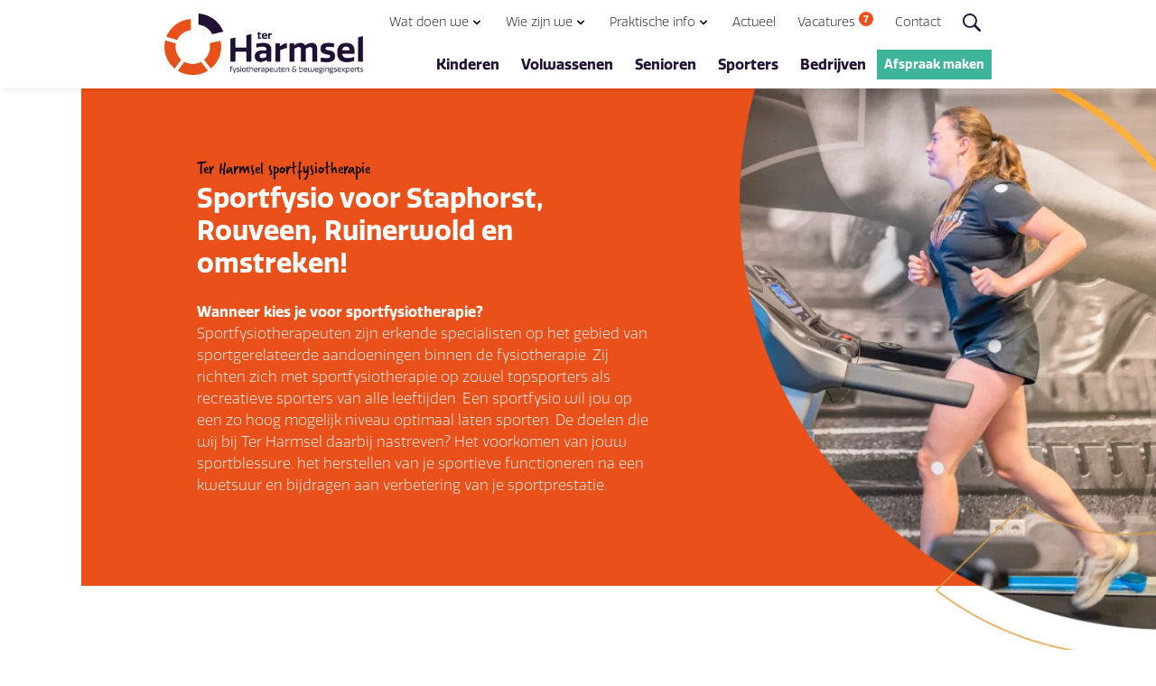

--- FILE ---
content_type: text/html; charset=UTF-8
request_url: https://www.fysioterharmsel.nl/sportfysiotherapie
body_size: 13314
content:
<!DOCTYPE html>
<html lang="nl" class="webp">
<head>
    <meta http-equiv="X-UA-Compatible" content="IE=edge">
    <meta charset="utf-8">
    <meta name="csrf-token" content="sFGmrdHSpS3koM4ag2aHdEnM0J9MxmSVao4P4Htq">
    <meta name="viewport" content="width=device-width, initial-scale=1.0, maximum-scale=6.0, minimum-scale=1.0">
    <meta name="msapplication-tap-highlight" content="no">

    <!-- Preconnect -->
    <link rel="preconnect" href="https://www.googletagmanager.com">
    <link rel="preconnect" href="https://use.typekit.net">
    <link rel="preconnect" href="https://p.typekit.net">

    <!-- Google Tag Manager -->
    <script>window.dataLayer = window.dataLayer || [];</script>
        <script>(function(w,d,s,l,i){w[l]=w[l]||[];w[l].push({'gtm.start':
    new Date().getTime(),event:'gtm.js'});var f=d.getElementsByTagName(s)[0],
    j=d.createElement(s),dl=l!='dataLayer'?'&l='+l:'';j.async=true;j.src=
    'https://www.googletagmanager.com/gtm.js?id='+i+dl;f.parentNode.insertBefore(j,f);
    })(window,document,'script','dataLayer','GTM-N7PSWG2');</script>
    <!-- End Google Tag Manager -->
    
    <!-- Styles & scripts -->
    <link rel="prefetch" as="style" type="text/css" href="https://use.typekit.net/zth3zgg.css">
    <link rel="stylesheet" href="https://use.typekit.net/zth3zgg.css">
    
    <link rel="preload" as="style" href="https://www.fysioterharmsel.nl/build/assets/styles-BUGijD7N.css" /><link rel="preload" as="style" href="https://www.fysioterharmsel.nl/build/assets/entry-DT8rg13B.css" /><link rel="modulepreload" as="script" href="https://www.fysioterharmsel.nl/build/assets/entry-CuDfsqJn.js" /><link rel="modulepreload" as="script" href="https://www.fysioterharmsel.nl/build/assets/shared-utils-Cfce3tkk.js" /><link rel="modulepreload" as="script" href="https://www.fysioterharmsel.nl/build/assets/lodash-es-BrWjwWKi.js" /><link rel="stylesheet" href="https://www.fysioterharmsel.nl/build/assets/styles-BUGijD7N.css" /><link rel="stylesheet" href="https://www.fysioterharmsel.nl/build/assets/entry-DT8rg13B.css" /><script type="module" src="https://www.fysioterharmsel.nl/build/assets/entry-CuDfsqJn.js"></script>
    <!-- SEO -->
    <title>Sportfysiotherapie | Staphorst, Rouveen en omgeving – Ter Harmsel</title>
    <meta name="author" content="Fysio ter Harmsel">
    <meta name="description" content="Wat is sportfysiotherapie? Ontdek wanneer, waarom en hoe Ter Harmsel jouw sportblessure kan voorkomen of verhelpen met deze therapie kan helpen.">
    <meta name="robots" content="all">
    <link rel="image_src" type="image/jpeg" href="https://www.fysioterharmsel.nl/assets/img/og-image.png">
    

    <!-- Twitter -->
    <meta name="twitter:card" content="summary_large_image">
    
    <meta name="twitter:creator" content="Fysio ter Harmsel">
    <meta name="twitter:title" content="Sportfysiotherapie | Staphorst, Rouveen en omgeving – Ter Harmsel">
    <meta name="twitter:description" content="Wat is sportfysiotherapie? Ontdek wanneer, waarom en hoe Ter Harmsel jouw sportblessure kan voorkomen of verhelpen met deze therapie kan helpen.">
    <meta name="twitter:image:src" content="https://www.fysioterharmsel.nl/assets/img/og-image.png">

    <!-- Open Graph -->
    <meta property="og:url" content="https://www.fysioterharmsel.nl/sportfysiotherapie">
    <meta property="og:type" content="website">
    <meta property="og:title" content="Sportfysiotherapie | Staphorst, Rouveen en omgeving – Ter Harmsel">
    <meta property="og:image" content="https://www.fysioterharmsel.nl/assets/img/og-image.png">
    <meta property="og:image:width" content="1200">
    <meta property="og:image:height" content="630">
    <meta property="og:description" content="Wat is sportfysiotherapie? Ontdek wanneer, waarom en hoe Ter Harmsel jouw sportblessure kan voorkomen of verhelpen met deze therapie kan helpen.">
    <meta property="og:site_name" content="Fysio ter Harmsel">

    <link rel="apple-touch-icon" sizes="180x180" href="/assets/favicons/apple-touch-icon.png">
    <link rel="icon" type="image/png" sizes="32x32" href="/assets/favicons/favicon-32x32.png">
    <link rel="icon" type="image/png" sizes="16x16" href="/assets/favicons/favicon-16x16.png">
    <link rel="manifest" href="/assets/favicons/site.webmanifest">
    <link rel="mask-icon" href="/assets/favicons/safari-pinned-tab.svg" color="#e9501a">
    <link rel="shortcut icon" href="/assets/favicons/favicon.ico">
    <meta name="msapplication-TileColor" content="#3eb49a">
    <meta name="msapplication-config" content="/assets/favicons/browserconfig.xml">
    <meta name="theme-color" content="#3eb49a">
</head>
<body>
<!-- Google Tag Manager (noscript) -->
<noscript><iframe src="https://www.googletagmanager.com/ns.html?id=GTM-N7PSWG2"
height="0" width="0" style="display:none;visibility:hidden"></iframe></noscript>
<!-- End Google Tag Manager (noscript) -->
<div id="wrapper">
    <header id="header" class="bg-white">
        <div class="container">
            <a class="header-logo mr-auto max-w-[150px] sm:max-w-[160px] md:max-w-[220px] lg:max-w-[300px]" href="/" tabindex="0" aria-label="Logo">
                <picture>
                    <source type="image/webp" srcset="/assets/img/fysioterharmsel.webp" />
                    <img alt="Ter Harmsel Fysiotherapie" src="/assets/img/fysioterharmsel.png" width="340" height="106">
                </picture>
            </a>

            
            <nav class="header-nav">
                <div id="mmenu" class="sm:order-2">
                    <ul id="menu">
                                                    <li><a href="/kinderen">Kinderen</a></li>
                                                    <li><a href="/volwassenen">Volwassenen</a></li>
                                                    <li><a href="/senioren">Senioren</a></li>
                                                    <li><a href="/sporters">Sporters</a></li>
                                                    <li><a href="https://www.terharmselbedrijfsvitaliteit.nl">Bedrijven</a></li>
                        
                                                    <li class="hidden sm:inline-block lg:ml-3">
                                <a class="btn" href="/afspraak-maken">Afspraak maken</a>
                            </li>
                        
                                                            
                    <li class="-sub -parent">
                                                    <a href="/wat-doen-we">Wat doen we</a>
                        
                                                    <ul class="sm:hidden">
                                                                    <li>
                                        <a href="">Therapieën</a>

                                                                                <ul>
                                                                                                    <li><a href="/fysiotherapie">Fysiotherapie</a></li>
                                                                                                    <li><a href="/revalidatietherapie">Revalidatietherapie</a></li>
                                                                                                    <li><a href="/manuele-therapie">Manuele therapie</a></li>
                                                                                                    <li><a href="/arbeidsfysiotherapie">Arbeidsfysiotherapie</a></li>
                                                                                                    <li><a href="/bekkenfysiotherapie">Bekkenfysiotherapie</a></li>
                                                                                                    <li><a href="/sportfysiotherapie">Sportfysiotherapie</a></li>
                                                                                                    <li><a href="/podotherapie">Podologie</a></li>
                                                                                                    <li><a href="/hart-vaat-en-longfysiotherapie">Hart-, vaat- en longtherapie</a></li>
                                                                                                    <li><a href="/oedeemtherapie">Oedeemtherapie</a></li>
                                                                                                    <li><a href="/looptherapie">Looptherapie</a></li>
                                                                                                    <li><a href="/parkinsontherapie">Parkinsontherapie</a></li>
                                                                                                    <li><a href="/covid-therapie">Covid-therapie</a></li>
                                                                                                    <li><a href="/kinderfysiotherapie">Kinderfysiotherapie</a></li>
                                                                                                    <li><a href="/kindermanuele-therapie">Kindermanuele therapie</a></li>
                                                                                                    <li><a href="/bedrijfsfysiotherapie">Bedrijfsfysiotherapie</a></li>
                                                                                                    <li><a href="/fysiotherapie-bij-duizeligheid">Fysiotherapie bij duizeligheid</a></li>
                                                                                                    <li><a href="/ergotherapie">Ergotherapie</a></li>
                                                                                                    <li><a href="/handtherapie">Handtherapie</a></li>
                                                                                                    <li><a href="/sensorische-integratie-therapie">Sensorische integratietherapie</a></li>
                                                                                            </ul>
                                                                            </li>
                                                                    <li>
                                        <a href="">Behandelmethodes</a>

                                                                                <ul>
                                                                                                    <li><a href="/medical-taping">Medical taping</a></li>
                                                                                                    <li><a href="/echografie">Echografie</a></li>
                                                                                                    <li><a href="/shockwave">Shockwave</a></li>
                                                                                                    <li><a href="/blood-flow-restriction-bfr">Blood Flow Restriction (BFR)</a></li>
                                                                                                    <li><a href="/percutaneous-needle-electrolysis-pne">Percutaneous Needle Electrolysis (PNE)</a></li>
                                                                                                    <li><a href="/plagiocephalometrie-pcm">Plagiocephalometrie (schedelmeting)</a></li>
                                                                                                    <li><a href="/dry-needling">Dry Needling</a></li>
                                                                                                    <li><a href="/tens-behandeling">Transcutane Elektrische Neuro Stimulatie (TENS)</a></li>
                                                                                            </ul>
                                                                            </li>
                                                                    <li>
                                        <a href="">Medisch sporten</a>

                                                                                <ul>
                                                                                                    <li><a href="/medisch-sporten-in-groepsverband">In groepsverband</a></li>
                                                                                                    <li><a href="/individueel-medisch-sporten">Individueel</a></li>
                                                                                                    <li><a href="/medisch-sporten-met-een-beperking">Met een beperking</a></li>
                                                                                                    <li><a href="/discreet-medisch-sporten">Discreet sporten</a></li>
                                                                                                    <li><a href="/medisch-sporten-samenfit">Samen fit</a></li>
                                                                                                    <li><a href="/medisch-sporten-glad">GLA:D</a></li>
                                                                                                    <li><a href="/medisch-sporten-blijf-in-balans">Blijf in balans</a></li>
                                                                                            </ul>
                                                                            </li>
                                                                    <li>
                                        <a href="">Preventie</a>

                                                                                <ul>
                                                                                                    <li><a href="/vitaliteitscheck">Vitaliteitscheck</a></li>
                                                                                                    <li><a href="/leefstijlcoaching">Leefstijlcoaching</a></li>
                                                                                                    <li><a href="/hardloopanalyse">Hardloopanalyse</a></li>
                                                                                                    <li><a href="/gli-programma">GLI programma</a></li>
                                                                                                    <li><a href="/cursus-valpreventie">Valpreventie</a></li>
                                                                                            </ul>
                                                                            </li>
                                                            </ul>
                                            </li>
                                    
                    <li class="-sub -parent">
                                                    <a href="/wie-zijn-we">Wie zijn we</a>
                        
                                                    <ul class="">
                                                                    <li>
                                        <a href="/wie-zijn-we/ons-team">Ons team</a>

                                                                        </li>
                                                            </ul>
                                            </li>
                                    
                    <li class="-sub -parent">
                                                    <a href="#">Praktische info</a>
                        
                                                    <ul class="">
                                                                    <li>
                                        <a href="/verzekeringen">Verzekeringen</a>

                                                                        </li>
                                                                    <li>
                                        <a href="/tarieven">Tarieven</a>

                                                                        </li>
                                                                    <li>
                                        <a href="/reglementen">Reglementen</a>

                                                                        </li>
                                                                    <li>
                                        <a href="/downloads">Downloads</a>

                                                                        </li>
                                                                    <li>
                                        <a href="/algemene-voorwaarden">Algemene voorwaarden</a>

                                                                        </li>
                                                                    <li>
                                        <a href="/klachtenbehandeling">Klachtenbehandeling</a>

                                                                        </li>
                                                                    <li>
                                        <a href="/privacy">Privacyverklaring</a>

                                                                        </li>
                                                            </ul>
                                            </li>
                                    
                    <li class="-sub">
                                                    <a href="/actueel">Actueel</a>
                        
                                            </li>
                                    
                    <li class="-sub">
                                                    <a href="/vacatures" data-badge="7">Vacatures</a>
                        
                                            </li>
                                    
                    <li class="-sub">
                                                    <a href="/contact">Contact</a>
                        
                                            </li>
                                                                                        <li class="-sub sm:hidden">
                                <a class="btn" href="/afspraak-maken">Afspraak maken</a>
                            </li>
                                            
                    <li class="-sub">
                                                    <a href="https://www.fysioterharmsel.nl/zoeken" class="flex items-center">
                                <svg class="icon w-5 h-5 hover:text-oranje" xmlns="http://www.w3.org/2000/svg" width="32" height="32" viewBox="0 0 32 32">
    <path d="M20.056 23.045c-2.076 1.479-4.616 2.349-7.359 2.349-7.012 0-12.696-5.684-12.696-12.696s5.684-12.696 12.696-12.696c7.012 0 12.696 5.684 12.696 12.696 0 2.743-0.87 5.283-2.349 7.359l8.342 8.342c0.822 0.822 0.815 2.137 0 2.952l-0.035 0.035c-0.813 0.813-2.137 0.815-2.952 0l-8.342-8.342zM12.697 22.407c5.362 0 9.709-4.347 9.709-9.709s-4.347-9.709-9.709-9.709c-5.362 0-9.709 4.347-9.709 9.709s4.347 9.709 9.709 9.709v0z" />
</svg>                                <span class="p-0 block ml-3 sm:hidden">Zoeken</span>
                            </a>
                        
                                            </li>
                                                </ul>
                </div>

                <ul id="submenu">
                                                        
                    <li class="-sub -parent">
                                                    <a href="/wat-doen-we">Wat doen we</a>
                        
                                                    <ul class="sm:hidden">
                                                                    <li>
                                        <a href="">Therapieën</a>

                                                                                <ul>
                                                                                                    <li><a href="/fysiotherapie">Fysiotherapie</a></li>
                                                                                                    <li><a href="/revalidatietherapie">Revalidatietherapie</a></li>
                                                                                                    <li><a href="/manuele-therapie">Manuele therapie</a></li>
                                                                                                    <li><a href="/arbeidsfysiotherapie">Arbeidsfysiotherapie</a></li>
                                                                                                    <li><a href="/bekkenfysiotherapie">Bekkenfysiotherapie</a></li>
                                                                                                    <li><a href="/sportfysiotherapie">Sportfysiotherapie</a></li>
                                                                                                    <li><a href="/podotherapie">Podologie</a></li>
                                                                                                    <li><a href="/hart-vaat-en-longfysiotherapie">Hart-, vaat- en longtherapie</a></li>
                                                                                                    <li><a href="/oedeemtherapie">Oedeemtherapie</a></li>
                                                                                                    <li><a href="/looptherapie">Looptherapie</a></li>
                                                                                                    <li><a href="/parkinsontherapie">Parkinsontherapie</a></li>
                                                                                                    <li><a href="/covid-therapie">Covid-therapie</a></li>
                                                                                                    <li><a href="/kinderfysiotherapie">Kinderfysiotherapie</a></li>
                                                                                                    <li><a href="/kindermanuele-therapie">Kindermanuele therapie</a></li>
                                                                                                    <li><a href="/bedrijfsfysiotherapie">Bedrijfsfysiotherapie</a></li>
                                                                                                    <li><a href="/fysiotherapie-bij-duizeligheid">Fysiotherapie bij duizeligheid</a></li>
                                                                                                    <li><a href="/ergotherapie">Ergotherapie</a></li>
                                                                                                    <li><a href="/handtherapie">Handtherapie</a></li>
                                                                                                    <li><a href="/sensorische-integratie-therapie">Sensorische integratietherapie</a></li>
                                                                                            </ul>
                                                                            </li>
                                                                    <li>
                                        <a href="">Behandelmethodes</a>

                                                                                <ul>
                                                                                                    <li><a href="/medical-taping">Medical taping</a></li>
                                                                                                    <li><a href="/echografie">Echografie</a></li>
                                                                                                    <li><a href="/shockwave">Shockwave</a></li>
                                                                                                    <li><a href="/blood-flow-restriction-bfr">Blood Flow Restriction (BFR)</a></li>
                                                                                                    <li><a href="/percutaneous-needle-electrolysis-pne">Percutaneous Needle Electrolysis (PNE)</a></li>
                                                                                                    <li><a href="/plagiocephalometrie-pcm">Plagiocephalometrie (schedelmeting)</a></li>
                                                                                                    <li><a href="/dry-needling">Dry Needling</a></li>
                                                                                                    <li><a href="/tens-behandeling">Transcutane Elektrische Neuro Stimulatie (TENS)</a></li>
                                                                                            </ul>
                                                                            </li>
                                                                    <li>
                                        <a href="">Medisch sporten</a>

                                                                                <ul>
                                                                                                    <li><a href="/medisch-sporten-in-groepsverband">In groepsverband</a></li>
                                                                                                    <li><a href="/individueel-medisch-sporten">Individueel</a></li>
                                                                                                    <li><a href="/medisch-sporten-met-een-beperking">Met een beperking</a></li>
                                                                                                    <li><a href="/discreet-medisch-sporten">Discreet sporten</a></li>
                                                                                                    <li><a href="/medisch-sporten-samenfit">Samen fit</a></li>
                                                                                                    <li><a href="/medisch-sporten-glad">GLA:D</a></li>
                                                                                                    <li><a href="/medisch-sporten-blijf-in-balans">Blijf in balans</a></li>
                                                                                            </ul>
                                                                            </li>
                                                                    <li>
                                        <a href="">Preventie</a>

                                                                                <ul>
                                                                                                    <li><a href="/vitaliteitscheck">Vitaliteitscheck</a></li>
                                                                                                    <li><a href="/leefstijlcoaching">Leefstijlcoaching</a></li>
                                                                                                    <li><a href="/hardloopanalyse">Hardloopanalyse</a></li>
                                                                                                    <li><a href="/gli-programma">GLI programma</a></li>
                                                                                                    <li><a href="/cursus-valpreventie">Valpreventie</a></li>
                                                                                            </ul>
                                                                            </li>
                                                            </ul>
                                            </li>
                                    
                    <li class="-sub -parent">
                                                    <a href="/wie-zijn-we">Wie zijn we</a>
                        
                                                    <ul class="">
                                                                    <li>
                                        <a href="/wie-zijn-we/ons-team">Ons team</a>

                                                                        </li>
                                                            </ul>
                                            </li>
                                    
                    <li class="-sub -parent">
                                                    <a href="#">Praktische info</a>
                        
                                                    <ul class="">
                                                                    <li>
                                        <a href="/verzekeringen">Verzekeringen</a>

                                                                        </li>
                                                                    <li>
                                        <a href="/tarieven">Tarieven</a>

                                                                        </li>
                                                                    <li>
                                        <a href="/reglementen">Reglementen</a>

                                                                        </li>
                                                                    <li>
                                        <a href="/downloads">Downloads</a>

                                                                        </li>
                                                                    <li>
                                        <a href="/algemene-voorwaarden">Algemene voorwaarden</a>

                                                                        </li>
                                                                    <li>
                                        <a href="/klachtenbehandeling">Klachtenbehandeling</a>

                                                                        </li>
                                                                    <li>
                                        <a href="/privacy">Privacyverklaring</a>

                                                                        </li>
                                                            </ul>
                                            </li>
                                    
                    <li class="-sub">
                                                    <a href="/actueel">Actueel</a>
                        
                                            </li>
                                    
                    <li class="-sub">
                                                    <a href="/vacatures" data-badge="7">Vacatures</a>
                        
                                            </li>
                                    
                    <li class="-sub">
                                                    <a href="/contact">Contact</a>
                        
                                            </li>
                                                                                        <li class="-sub sm:hidden">
                                <a class="btn" href="/afspraak-maken">Afspraak maken</a>
                            </li>
                                            
                    <li class="-sub">
                                                    <a href="https://www.fysioterharmsel.nl/zoeken" class="flex items-center">
                                <svg class="icon w-5 h-5 hover:text-oranje" xmlns="http://www.w3.org/2000/svg" width="32" height="32" viewBox="0 0 32 32">
    <path d="M20.056 23.045c-2.076 1.479-4.616 2.349-7.359 2.349-7.012 0-12.696-5.684-12.696-12.696s5.684-12.696 12.696-12.696c7.012 0 12.696 5.684 12.696 12.696 0 2.743-0.87 5.283-2.349 7.359l8.342 8.342c0.822 0.822 0.815 2.137 0 2.952l-0.035 0.035c-0.813 0.813-2.137 0.815-2.952 0l-8.342-8.342zM12.697 22.407c5.362 0 9.709-4.347 9.709-9.709s-4.347-9.709-9.709-9.709c-5.362 0-9.709 4.347-9.709 9.709s4.347 9.709 9.709 9.709v0z" />
</svg>                                <span class="p-0 block ml-3 sm:hidden">Zoeken</span>
                            </a>
                        
                                            </li>
                                            </ul>
            </nav><!-- /.header-nav -->

            <button id="hamburger" type="button" tabindex="0" aria-label="Menu" aria-expanded="false" class="hamburger hamburger--squeeze">
                <span class="hamburger-box" aria-hidden="true">
                    <span class="hamburger-inner"></span>
                </span>
            </button>
        </div><!-- /.container -->
    </header>

    <div id="content" class="">
         <div class="blocky relative overflow-y-visible overflow-clip">
    <div class="absolute right-0 w-[50vw] h-full bg-oranje"></div>

    <div class="container -wider bg-oranje xs:pl-8 sm:pl-12 md:pl-32 sm:flex">
        <div class="relative z-10 sm:w-[400px] md:w-[500px] lg:w-[650px] xl:w-[720px]">
                            <h1 class="heading text-left">
                    <span>Ter Harmsel sportfysiotherapie</span>
                Sportfysio voor Staphorst, Rouveen, Ruinerwold en omstreken!
    </h1>
            
            <div class="textbox">
                <p><strong>Wanneer kies je voor sportfysiotherapie?</strong><br>Sportfysiotherapeuten zijn erkende specialisten op het gebied van sportgerelateerde aandoeningen binnen de fysiotherapie. Zij richten zich met sportfysiotherapie op zowel topsporters als recreatieve sporters van alle leeftijden. Een sportfysio wil jou op een zo hoog mogelijk niveau optimaal laten sporten. De doelen die wij bij Ter Harmsel daarbij nastreven? Het voorkomen van jouw sportblessure, het herstellen van je sportieve functioneren na een kwetsuur en bijdragen aan verbetering van je sportprestatie.</p>            </div>
        </div>

                    <div class="mx-auto max-w-[300px] relative sm:absolute sm:max-w-none sm:w-[41vw] sm:top-0 sm:right-0 sm:-bottom-12 md:w-[36vw] md:-bottom-20">
                <picture class="sm:absolute sm:inset-0 sm:top-0">
                    <source type="image/webp" media="(min-width: 1700px)" srcset="https://www.fysioterharmsel.nl/photos/shape9/11-7724-ter-harmsel-221--fiw1.webp?w=800">
                    <source type="image/jpeg" media="(min-width: 1700px)" srcset="https://www.fysioterharmsel.nl/photos/shape9/11-7724-ter-harmsel-221--fiw1.jpg?w=800">
                    <source type="image/webp" media="(min-width: 1300px)" srcset="https://www.fysioterharmsel.nl/photos/shape8/11-7724-ter-harmsel-221--fiw1.webp?w=700">
                    <source type="image/jpeg" media="(min-width: 1300px)" srcset="https://www.fysioterharmsel.nl/photos/shape8/11-7724-ter-harmsel-221--fiw1.jpg?w=700">
                    <source type="image/webp" media="(min-width: 768px)" srcset="https://www.fysioterharmsel.nl/photos/shape7/11-7724-ter-harmsel-221--fiw1.webp?w=500">
                    <source type="image/jpeg" media="(min-width: 768px)" srcset="https://www.fysioterharmsel.nl/photos/shape7/11-7724-ter-harmsel-221--fiw1.jpg?w=500">
                    <source type="image/webp" srcset="https://www.fysioterharmsel.nl/photos/400x225/11-7724-ter-harmsel-221--fiw1.webp" data-preload>
                    <img alt="Fysio ter Harmsel hardloopanalyse sportfysiotherapie" src="https://www.fysioterharmsel.nl/photos/400x225/11-7724-ter-harmsel-221--fiw1.jpg" width="400" height="225" class="sm:absolute sm:inset-0 sm:h-full sm:object-cover sm:object-left-bottom">
                </picture>
            </div>
            </div>
</div>
    <div class="blocky bg-white" >
    
    <div class="container -narrowed ">
                            
        <div class="textbox">
            <h2>Wat zijn klachten die om sportfysiotherapie vragen?</h2>
<ul><li>Klachten aan enkel en knie bij loopsporten</li><li>Voorste kruisband- of meniscusletsel</li><li>Liesproblemen</li><li>Springersknieën</li><li>Rug- en bekkenklachten</li><li>Peesirritaties</li><li>Beenspierproblemen</li><li>Spierscheuring of -verrekking</li><li>Revalidatie na operatie of ziekte</li><li>Voorkomen van klachten (preventie) </li><li>Begeleiding bij revalidatie</li><li>Opstellen van trainingsprogramma</li><li>Hervatten van sporten</li><li>Analyseren van trainingswijzen </li><li>Analyseren van beweegpatronen, <ul><li>Hardlooptechnieken, sprongtechnieken, werptechnieken, fietshouding</li></ul></li><li>Begeleiden van sporters/teams</li></ul>
<h2>Waarom is sportfysiotherapie van waarde?</h2>
<p>Een sportfysiotherapeut zorgt ervoor dat jij kunt uitblinken op jouw niveau.&nbsp; Daarbij werkt de sportfysiotherapeut nauw samen met sportartsen en orthopeden.&nbsp; Omdat we alleen de allerbeste zorg willen voor jou als sporter is Ter Harmsel aangesloten bij verschillende netwerken, waaronder het VKB netwerk Zwolle. Dit is een samenwerkingsverband tussen geselecteerde praktijk en orthopeden.&nbsp; Dat betekent dat onze sportfysiotherapeuten expert zijn op het gebied van voorste kruisbandrevalidatie.</p>
<h2>Hoe werkt sportfysiotherapie precies?</h2>
<p>Het behandelplan of revalidatieschema dat onze sportfysiotherapeut voor je opstelt, is afgestemd op jouw mogelijkheden en op de sport die je beoefent. De sportfysio kijkt naar je motoriek en analyseert de blessure die is ontstaan. Coördinatie, snelheid, lenigheid, kracht en uithoudingsvermogen vormen belangrijke aandachtspunten tijdens een behandeling. Uiteraard bespreken we het behandelplan uitgebreid met jou. Zo weet je precies wat je kan verwachten. Tijdens dit traject werken we nauw samen met je sportvereniging of sportarts.</p>        </div><!-- ./textbox -->

            </div><!-- /.container -->

    </div><!-- /.blocky -->

    <div class="blocky bg-oranje" >
    <div class="container -narrowed pb-0">
        <div class="text-center mx-auto sm:max-w-3xl md:max-w-5xl">
                            <h2 class="heading text-center">
                Wie zijn jouw sportfysiotherapeuten bij Ter Harmsel?
    </h2>
            
            <div class="textbox">
                            </div>

            <a href="/afspraak-maken" class="btn">
                Afspraak maken <svg class="icon" xmlns="http://www.w3.org/2000/svg" width="16.722" height="13.415" viewBox="0 0 16.722 13.415">
    <path stroke-width="1" d="M10.949,0,9.826.858,13.22,5.3H0V6.71H13.3L9.831,11.142l1.114.87L15.59,6.07Z" transform="translate(0.5 0.7)"/>
</svg>            </a>
        </div>
    </div>

    <div class="container pt-0 md:max-w-[900px] relative">
        <svg class="absolute w-40 h-auto -left-16 -bottom-6 md:w-48 md:-left-20 lg:w-60 lg:-left-40" xmlns="http://www.w3.org/2000/svg" width="390.09" height="458.35" viewBox="0 0 390.09 458.35">
    <defs>
        <clipPath id="a">
            <path data-name="Rectangle 1221" fill="none" stroke="#1f1233" stroke-width="2" d="M0 0h308.17v399.26H0z"/>
        </clipPath>
    </defs>
    <g data-name="Group 1984">
        <g data-name="Group 1918" transform="rotate(167 172.88 216.74)" clip-path="url(#a)">
            <path data-name="Path 317" d="m303.31 393.68-164.26-25.51C133.21 282.4 84.37 202.59 6.02 160.46L66.97 6.56C216.93 78.95 306.34 232.9 303.3 393.67Z" fill="none" stroke="#1f1233" stroke-miterlimit="10" stroke-width="2"/>
        </g>
    </g>
</svg>
        <ul class="relative z-10 mx-auto max-w-[350px] space-y-3 xs:max-w-none xs:flex xs:flex-wrap xs:justify-center xs:space-y-0">
                    </ul>
    </div>
</div>
    <div class="blocky" data-quote>
    <div class="container py-12 text-center text-oranje font-bold text-lg xs:text-2xl sm:text-3xl md:text-4xl sm:py-16">
        ‘Plezier is onbekommerd bewegen’
    </div>
</div>

    </div><!-- /content -->

    <div class="blocky bg-blauw">
    <div class="container">

        <div class="sm:flex">
            <div class="sm:mr-20 md:mr-40">
                <div class="text-geel font-bold text-xl mb-6 sm:text-2xl lg:text-3xl">
                    Hoe kunnen we jou vrij laten bewegen?
                </div>

                <table>
                    <tr>
                        <th>Bel ons:</th>
                        <td>0522 - 29 19 50</td>
                    </tr>
                    <tr>
                        <th>App ons:</th>
                        <td><a target="_blank" rel="nofollow,noopener" href="https://wa.me/31522291950">0522 - 29 19 50</a></td>
                    </tr>
                    <tr>
                        <th class="pt-2">Mail ons:</th>
                        <td class="pt-2">
                            <a href="mailto:info@fysioterhermsel.nl" rel="nofollow">info@fysioterharmsel.nl</a>
                        </td>
                    </tr>
                    <tr>
                        <th class="pt-2 whitespace-nowrap pr-2 align-top">Bezoek ons:</th>
                        <td class="pt-2">
                            J.C. van Andelweg 2
                            <br>7951 DT Staphorst
                            <br>(Medisch Centrum Staphorst)
                        </td>
                    </tr>
                    <tr>
                        <th class="pt-4">Volg ons:</th>
                        <td class="pt-4">
                            <div class="socials">
                                <a target="_blank" rel="noindex,noopener" href="/instagram">
                                    <svg class="icon" xmlns="http://www.w3.org/2000/svg" width="27.979" height="27.979" viewBox="0 0 27.979 27.979">
    <path d="M257.652,19.829H235.273a2.8,2.8,0,0,0-2.8,2.8V45.007a2.805,2.805,0,0,0,2.8,2.8h22.378a2.8,2.8,0,0,0,2.8-2.8V22.631a2.8,2.8,0,0,0-2.8-2.8m-11.189,8.394a5.595,5.595,0,1,1-5.595,5.595,5.606,5.606,0,0,1,5.595-5.595M235.97,45.007a.66.66,0,0,1-.7-.7V32.419h2.938a4.648,4.648,0,0,0-.144,1.4,8.395,8.395,0,1,0,16.79,0,4.668,4.668,0,0,0-.143-1.4h2.938V44.311a.66.66,0,0,1-.7.7Zm21.682-18.88a.66.66,0,0,1-.7.7h-2.8a.659.659,0,0,1-.7-.7v-2.8a.659.659,0,0,1,.7-.7h2.8a.66.66,0,0,1,.7.7Z" transform="translate(-232.473 -19.829)"/>
</svg> <span>Volg ons op Instagram!</span>
                                </a>
                                <a target="_blank" rel="noindex,noopener" href="/facebook">
                                    <svg class="icon" xmlns="http://www.w3.org/2000/svg" width="15.175" height="32.65" viewBox="0 0 15.175 32.65">
    <path d="M43.737,32.762H39.163V49.077H32.38V32.762H29.155V27H32.38V23.27c0-2.667,1.267-6.843,6.842-6.843l5.023.021v5.594H40.6a1.38,1.38,0,0,0-1.438,1.571V27H44.33Z" transform="translate(-29.155 -16.427)"/>
</svg> <span>Volg ons op Facebook!</span>
                                </a>
                                <a target="_blank" rel="noindex,noopener" href="/linkedin">
                                    <svg class="icon" xmlns="http://www.w3.org/2000/svg" width="29.711" height="28.392" viewBox="0 0 29.711 28.392">
    <path d="M152.452,35.468V46.455h-6.369V36.205c0-2.575-.92-4.332-3.226-4.332A3.485,3.485,0,0,0,139.59,34.2a4.365,4.365,0,0,0-.211,1.552v10.7h-6.37s.086-17.36,0-19.158h6.37v2.715c-.013.021-.031.042-.043.062h.043v-.062a6.324,6.324,0,0,1,5.741-3.165c4.191,0,7.332,2.738,7.332,8.621M126.345,18.063a3.319,3.319,0,1,0-.084,6.62h.041a3.32,3.32,0,1,0,.043-6.62m-3.226,28.392h6.368V27.3h-6.368Z" transform="translate(-122.741 -18.063)"/>
</svg> <span>Volg ons op LinkedIn!</span>
                                </a>
                            </div>
                        </td>
                    </tr>
                </table>

                <div class="mt-6">
                    <a href="/contact" class="btn mr-3">
                        Neem contact op <svg class="icon" xmlns="http://www.w3.org/2000/svg" width="16.722" height="13.415" viewBox="0 0 16.722 13.415">
    <path stroke-width="1" d="M10.949,0,9.826.858,13.22,5.3H0V6.71H13.3L9.831,11.142l1.114.87L15.59,6.07Z" transform="translate(0.5 0.7)"/>
</svg>                    </a>

                    <a target="_blank" rel="noopener" href="/route" class="btn -plain">
                        Plan je route
                    </a>
                </div>
            </div>

            <div class="mt-9 sm:mt-0">
                <div class="text-geel font-bold text-xl mb-6 sm:text-2xl lg:text-3xl">
                    Openingstijden
                </div>

                <table class="">
                    <tr>
                <th class="pt-1 pr-2">Maandag:</th>
                <td class="pt-1 whitespace-nowrap">
                                            07:30 - 21:00
                                    </td>
            </tr>
                    <tr>
                <th class="pt-1 pr-2">Dinsdag:</th>
                <td class="pt-1 whitespace-nowrap">
                                            07:30 - 21:00
                                    </td>
            </tr>
                    <tr>
                <th class="pt-1 pr-2">Woensdag:</th>
                <td class="pt-1 whitespace-nowrap">
                                            07:30 - 21:00
                                    </td>
            </tr>
                    <tr>
                <th class="pt-1 pr-2">Donderdag:</th>
                <td class="pt-1 whitespace-nowrap">
                                            07:30 - 21:00
                                    </td>
            </tr>
                    <tr>
                <th class="pt-1 pr-2">Vrijdag:</th>
                <td class="pt-1 whitespace-nowrap">
                                            07:30 - 17:30
                                    </td>
            </tr>
                    <tr>
                <th class="pt-1 pr-2">Zaterdag:</th>
                <td class="pt-1 whitespace-nowrap">
                                            08:00 - 12:00
                                    </td>
            </tr>
            </table>

    <p class="mt-6 italic" style="font-size: 0.9em;">
        Wij zijn van maandag t/m vrijdag telefonisch bereikbaar tussen 08.30 en 17.00 uur.
    </p>
            </div>
        </div>

        <div class="my-12 h-[1px] bg-oranje"></div>

        <div class="space-y-5 lg:flex lg:space-x-10 lg:space-y-0">
                            <div class="lg:w-1/3">
                    <div class="whitespace-nowrap font-bold text-base w-32 mb-3 lg:text-lg">
                        Aangesloten bij:
                    </div>

                    <div class="flex flex-wrap">
                                                                                    <a target="_blank" href="https://duizeligheidsnetwerkzwolle.nl/" class="block w-20 h-20 rounded-full bg-white overflow-hidden mr-3 mb-3 transition hover:scale-110 last:mr-0">
                                    <picture>
                                        <source type="image/webp" srcset="/assets/img/logos/duizeligheidsnetwerk.webp">
                                        <img loading="lazy" alt="Duizeligheidsnetwerk Meppe-Zwolle" src="/assets/img/logos/duizeligheidsnetwerk.png" width="217" height="217">
                                    </picture>
                                </a>
                                                                                                                <a target="_blank" href="https://fysiotopics.nl/" class="block w-20 h-20 rounded-full bg-white overflow-hidden mr-3 mb-3 transition hover:scale-110 last:mr-0">
                                    <picture>
                                        <source type="image/webp" srcset="/assets/img/logos/fysiotopics.webp">
                                        <img loading="lazy" alt="Fysiotopics" src="/assets/img/logos/fysiotopics.png" width="217" height="217">
                                    </picture>
                                </a>
                                                                                                                <picture class="block w-20 h-20 rounded-full bg-white overflow-hidden mr-3 mb-3 last:mr-0">
                                    <source type="image/webp" srcset="/assets/img/logos/orthoxpert.webp">
                                    <img loading="lazy" alt="OrthoXpert" src="/assets/img/logos/orthoxpert.png" width="217" height="217">
                                </picture>
                                                                                                                <a target="_blank" href="https://www.keurmerkfysiotherapie.nl/" class="block w-20 h-20 rounded-full bg-white overflow-hidden mr-3 mb-3 transition hover:scale-110 last:mr-0">
                                    <picture>
                                        <source type="image/webp" srcset="/assets/img/logos/keurmerk-fysiotherapie.webp">
                                        <img loading="lazy" alt="Keurmerk fysiotherapie" src="/assets/img/logos/keurmerk-fysiotherapie.png" width="217" height="217">
                                    </picture>
                                </a>
                                                                                                                <picture class="block w-20 h-20 rounded-full bg-white overflow-hidden mr-3 mb-3 last:mr-0">
                                    <source type="image/webp" srcset="/assets/img/logos/kngf-merk.webp">
                                    <img loading="lazy" alt="KNGF" src="/assets/img/logos/kngf-merk.png" width="217" height="217">
                                </picture>
                                                                                                                <a target="_blank" href="https://www.chronischzorgnet.nl/" class="block w-20 h-20 rounded-full bg-white overflow-hidden mr-3 mb-3 transition hover:scale-110 last:mr-0">
                                    <picture>
                                        <source type="image/webp" srcset="/assets/img/logos/chronisch-zorgnet.webp">
                                        <img loading="lazy" alt="Chronisch Zorgnet" src="/assets/img/logos/chronisch-zorgnet.png" width="217" height="217">
                                    </picture>
                                </a>
                                                                                                                <a target="_blank" href="https://www.schoudernetwerk.nl/" class="block w-20 h-20 rounded-full bg-white overflow-hidden mr-3 mb-3 transition hover:scale-110 last:mr-0">
                                    <picture>
                                        <source type="image/webp" srcset="/assets/img/logos/snt-schoudernetwerk.webp">
                                        <img loading="lazy" alt="Schoudernetwerk" src="/assets/img/logos/snt-schoudernetwerk.png" width="217" height="217">
                                    </picture>
                                </a>
                                                                                                                <picture class="block w-20 h-20 rounded-full bg-white overflow-hidden mr-3 mb-3 last:mr-0">
                                    <source type="image/webp" srcset="/assets/img/logos/claudicatio.webp">
                                    <img loading="lazy" alt="Claudicationetwerk" src="/assets/img/logos/claudicatio.png" width="217" height="217">
                                </picture>
                                                                                                                <a target="_blank" href="https://vkbnetwerkzwolle.nl/" class="block w-20 h-20 rounded-full bg-white overflow-hidden mr-3 mb-3 transition hover:scale-110 last:mr-0">
                                    <picture>
                                        <source type="image/webp" srcset="/assets/img/logos/vkb-netwerk.webp">
                                        <img loading="lazy" alt="VKB netwerk Zwolle" src="/assets/img/logos/vkb-netwerk.png" width="217" height="217">
                                    </picture>
                                </a>
                                                                                                                <a target="_blank" href="https://rugnetwerkzwolle.nl/" class="block w-20 h-20 rounded-full bg-white overflow-hidden mr-3 mb-3 transition hover:scale-110 last:mr-0">
                                    <picture>
                                        <source type="image/webp" srcset="/assets/img/logos/rugnetwerk-zwolle.webp">
                                        <img loading="lazy" alt="Rugnetwerk Zwolle" src="/assets/img/logos/rugnetwerk-zwolle.png" width="217" height="217">
                                    </picture>
                                </a>
                                                                                                                <a target="_blank" href="https://www.parkinsonnet.nl/" class="block w-20 h-20 rounded-full bg-white overflow-hidden mr-3 mb-3 transition hover:scale-110 last:mr-0">
                                    <picture>
                                        <source type="image/webp" srcset="/assets/img/logos/parkinsonnet.webp">
                                        <img loading="lazy" alt="Parkinsonnet" src="/assets/img/logos/parkinsonnet.png" width="217" height="217">
                                    </picture>
                                </a>
                                                                                                                <a target="_blank" href="https://www.sws-staphorst.nl/diensten/vvt/" class="block w-20 h-20 rounded-full bg-white overflow-hidden mr-3 mb-3 transition hover:scale-110 last:mr-0">
                                    <picture>
                                        <source type="image/webp" srcset="/assets/img/logos/vitaalveiligthuis.webp">
                                        <img loading="lazy" alt="Veilig en Vitaal Staphorst" src="/assets/img/logos/vitaalveiligthuis.png" width="217" height="217">
                                    </picture>
                                </a>
                                                                        </div>
                </div>
                            <div class="lg:w-1/3">
                    <div class="whitespace-nowrap font-bold text-base w-32 mb-3 lg:text-lg">
                        Onze partners:
                    </div>

                    <div class="flex flex-wrap">
                                                                                    <a target="_blank" href="https://www.podototaal.nl/" class="block w-20 h-20 rounded-full bg-white overflow-hidden mr-3 mb-3 transition hover:scale-110 last:mr-0">
                                    <picture>
                                        <source type="image/webp" srcset="/assets/img/logos/podototaal.webp">
                                        <img loading="lazy" alt="Podototaal" src="/assets/img/logos/podototaal.png" width="217" height="217">
                                    </picture>
                                </a>
                                                                                                                <a target="_blank" href="https://healthcareauditing.nl/" class="block w-20 h-20 rounded-full bg-white overflow-hidden mr-3 mb-3 transition hover:scale-110 last:mr-0">
                                    <picture>
                                        <source type="image/webp" srcset="/assets/img/logos/hca.webp">
                                        <img loading="lazy" alt="HCA" src="/assets/img/logos/hca.png" width="217" height="217">
                                    </picture>
                                </a>
                                                                                                                <a target="_blank" href="https://www.inshape-fitness.nl/" class="block w-20 h-20 rounded-full bg-white overflow-hidden mr-3 mb-3 transition hover:scale-110 last:mr-0">
                                    <picture>
                                        <source type="image/webp" srcset="/assets/img/logos/inshape.webp">
                                        <img loading="lazy" alt="Inshape fitness" src="/assets/img/logos/inshape.png" width="217" height="217">
                                    </picture>
                                </a>
                                                                                                                <a target="_blank" href="https://www.atlassport.nl/ruinerwold/" class="block w-20 h-20 rounded-full bg-white overflow-hidden mr-3 mb-3 transition hover:scale-110 last:mr-0">
                                    <picture>
                                        <source type="image/webp" srcset="/assets/img/logos/atlas-sport.webp">
                                        <img loading="lazy" alt="Atlas fitness" src="/assets/img/logos/atlas-sport.png" width="217" height="217">
                                    </picture>
                                </a>
                                                                                                                <a target="_blank" href="https://nouwelslogopedie.nl/" class="block w-20 h-20 rounded-full bg-white overflow-hidden mr-3 mb-3 transition hover:scale-110 last:mr-0">
                                    <picture>
                                        <source type="image/webp" srcset="/assets/img/logos/nouwels.webp">
                                        <img loading="lazy" alt="Nouwels logopedie" src="/assets/img/logos/nouwels.png" width="217" height="217">
                                    </picture>
                                </a>
                                                                                                                <a target="_blank" href="https://dietistvanasselt.nl/" class="block w-20 h-20 rounded-full bg-white overflow-hidden mr-3 mb-3 transition hover:scale-110 last:mr-0">
                                    <picture>
                                        <source type="image/webp" srcset="/assets/img/logos/dietistenpraktijk.webp">
                                        <img loading="lazy" alt="Diëtistenpraktijk van Asselt" src="/assets/img/logos/dietistenpraktijk.png" width="217" height="217">
                                    </picture>
                                </a>
                                                                                                                <a target="_blank" href="https://www.hanze.nl/nld" class="block w-20 h-20 rounded-full bg-white overflow-hidden mr-3 mb-3 transition hover:scale-110 last:mr-0">
                                    <picture>
                                        <source type="image/webp" srcset="/assets/img/logos/hanzehogeschool.webp">
                                        <img loading="lazy" alt="Hanzehogeschool Groningen" src="/assets/img/logos/hanzehogeschool.png" width="217" height="217">
                                    </picture>
                                </a>
                                                                                                                <a target="_blank" href="https://www.eurocept-tens.nl" class="block w-20 h-20 rounded-full bg-white overflow-hidden mr-3 mb-3 transition hover:scale-110 last:mr-0">
                                    <picture>
                                        <source type="image/webp" srcset="/assets/img/logos/eurocept.webp">
                                        <img loading="lazy" alt="Eurocept Xytron Medical" src="/assets/img/logos/eurocept.png" width="217" height="217">
                                    </picture>
                                </a>
                                                                        </div>
                </div>
                            <div class="lg:w-1/3">
                    <div class="whitespace-nowrap font-bold text-base w-32 mb-3 lg:text-lg">
                        Sportverenigingen waarmee we samenwerken:
                    </div>

                    <div class="flex flex-wrap">
                                                                                    <a target="_blank" href="https://skeelerstaphorst.nl/" class="block w-20 h-20 rounded-full bg-white overflow-hidden mr-3 mb-3 transition hover:scale-110 last:mr-0">
                                    <picture>
                                        <source type="image/webp" srcset="/assets/img/logos/skeelervereninging-staphorst.webp">
                                        <img loading="lazy" alt="skeelervereniging Staphorst" src="/assets/img/logos/skeelervereninging-staphorst.png" width="217" height="217">
                                    </picture>
                                </a>
                                                                                                                <a target="_blank" href="https://www.ag85.nl/" class="block w-20 h-20 rounded-full bg-white overflow-hidden mr-3 mb-3 transition hover:scale-110 last:mr-0">
                                    <picture>
                                        <source type="image/webp" srcset="/assets/img/logos/ag85.webp">
                                        <img loading="lazy" alt="loopgroep G 85" src="/assets/img/logos/ag85.png" width="217" height="217">
                                    </picture>
                                </a>
                                                                                                                <a target="_blank" href="https://wvnoordwesthoek.nl/" class="block w-20 h-20 rounded-full bg-white overflow-hidden mr-3 mb-3 transition hover:scale-110 last:mr-0">
                                    <picture>
                                        <source type="image/webp" srcset="/assets/img/logos/noordwesthoek.webp">
                                        <img loading="lazy" alt="Wielervereniging Noordwesthoek" src="/assets/img/logos/noordwesthoek.png" width="217" height="217">
                                    </picture>
                                </a>
                                                                                                                <a target="_blank" href="https://www.vvstaphorst.nl/" class="block w-20 h-20 rounded-full bg-white overflow-hidden mr-3 mb-3 transition hover:scale-110 last:mr-0">
                                    <picture>
                                        <source type="image/webp" srcset="/assets/img/logos/vvstaphorst.webp">
                                        <img loading="lazy" alt="VV Staphorst" src="/assets/img/logos/vvstaphorst.png" width="217" height="217">
                                    </picture>
                                </a>
                                                                                                                <a target="_blank" href="https://www.scrouveen.nl/" class="block w-20 h-20 rounded-full bg-white overflow-hidden mr-3 mb-3 transition hover:scale-110 last:mr-0">
                                    <picture>
                                        <source type="image/webp" srcset="/assets/img/logos/scrouveen.webp">
                                        <img loading="lazy" alt="SC Rouveen" src="/assets/img/logos/scrouveen.png" width="217" height="217">
                                    </picture>
                                </a>
                                                                                                                <a target="_blank" href="http://www.bcstaphorst.nl/" class="block w-20 h-20 rounded-full bg-white overflow-hidden mr-3 mb-3 transition hover:scale-110 last:mr-0">
                                    <picture>
                                        <source type="image/webp" srcset="/assets/img/logos/badmintonlogo.webp">
                                        <img loading="lazy" alt="Badmintonereniging Staphorst" src="/assets/img/logos/badmintonlogo.png" width="217" height="217">
                                    </picture>
                                </a>
                                                                        </div>
                </div>
                    </div>

    </div><!-- /.container -->
</div><!-- /.blocky -->

    <footer id="footer" class="bg-oranje text-white leading-loose text-center text-sm md:text-left lg:text-sm">
        <div class="container py-3 md:flex md:items-center">
            <div class="lg:flex">
                <div class="xs:flex xs:justify-center">
                    &copy; 2026 Fysio ter Harmsel.
                    <span class="block xs:ml-2">Alle rechten voorbehouden.</span>
                </div>
                <div class="md:-ml-1 lg:ml-8 space-x-2">
                    <a rel="noindex" href="/disclaimer">Disclaimer</a>
                    <a rel="noindex" href="/privacy">Privacyverklaring</a>
                    <a rel="noindex" href="/algemene-voorwaarden">Algemene voorwaarden</a>
                </div>
            </div>
            <div class="md:ml-auto">
                <a target="_blank" rel="noopener" aria-label="Concept & realisatie Active Creations" href="https://www.activecreations.nl" class="concept">
                    Concept en realisatie
                    <svg aria-hidden="true" xmlns="http://www.w3.org/2000/svg" viewBox="0 0 958.51 143.44">
                        <path d="M529.3 108.47c-7.18 0-13.33-2.55-18.45-7.68-5.17-5.17-7.76-11.36-7.76-18.53 0-7.23 2.59-13.38 7.76-18.44 5.08-5.18 11.22-7.76 18.45-7.76 7.23 0 13.42 2.56 18.53 7.68l-4.44 4.35c-3.96-3.84-8.65-5.78-14.1-5.78-5.44 0-10.1 1.96-14.01 5.87-3.96 3.91-5.94 8.61-5.94 14.09 0 5.55 1.98 10.25 5.94 14.1 3.85 3.91 8.52 5.86 14.01 5.86 5.54 0 10.24-1.92 14.1-5.77l4.44 4.36c-5.11 5.09-11.29 7.65-18.53 7.65zM618.7 107.2V57.32h34.93v6.24h-28.75v15.61h22.49v6.17h-22.49v15.6h28.75v6.26H618.7zM739.38 63.56v43.64h-6.25V63.56H716.9v-6.24h38.65v6.24h-16.17zM770.26 107.2V57.32h6.18v49.88h-6.18zM836.7 100.79c-5.12 5.12-11.3 7.68-18.53 7.68-7.18 0-13.33-2.55-18.46-7.68-5.17-5.08-7.76-11.25-7.76-18.53 0-7.17 2.59-13.35 7.76-18.52 5.13-5.12 11.28-7.68 18.46-7.68 7.23 0 13.41 2.56 18.53 7.68 5.12 5.12 7.68 11.3 7.68 18.52 0 7.28-2.56 13.45-7.68 18.53zm-4.44-32.62c-3.91-3.91-8.6-5.87-14.09-5.87-5.44 0-10.11 1.96-14.02 5.87-3.96 3.91-5.93 8.61-5.93 14.09 0 5.55 1.98 10.25 5.93 14.1 3.85 3.91 8.53 5.86 14.02 5.86 5.54 0 10.24-1.95 14.09-5.86 3.91-3.85 5.86-8.55 5.86-14.1 0-5.54-1.95-10.25-5.86-14.09zM859.97 107.2V57.32h6.26v38.63l27.47-38.63h6.18v49.88h-6.18V68.56l-27.47 38.64h-6.26zM949.46 104.99c-3.85 2.32-8.24 3.48-13.15 3.48-5.01 0-9.43-1.19-13.22-3.56-4.49-2.75-6.73-6.47-6.73-11.16h6.18c0 3 1.63 5.27 4.91 6.8 2.43 1.11 5.38 1.66 8.87 1.66 3.38 0 6.31-.55 8.79-1.66 3.28-1.53 4.92-3.8 4.92-6.8 0-3.81-2.83-6.34-8.47-7.6-2.59-.53-5.18-1.06-7.76-1.59-2.58-.52-5.2-1.07-7.84-1.58-5.6-2.11-8.39-6.19-8.39-12.27 0-4.5 2.06-8.13 6.18-10.93 3.7-2.49 7.89-3.72 12.59-3.72s8.84 1.24 12.43 3.72c4.17 2.74 6.26 6.38 6.26 10.93h-6.26c0-2.86-1.45-5.02-4.35-6.5-2.38-1.27-5.07-1.9-8.08-1.9-3.12 0-5.83.62-8.15 1.82-2.91 1.58-4.36 3.77-4.36 6.58 0 3.85 2.8 6.44 8.39 7.76 2.64.52 5.23 1.07 7.8 1.62 2.56.55 5.16 1.1 7.8 1.63 5.65 2.16 8.47 6.17 8.47 12.03-.02 4.63-2.29 8.39-6.83 11.24zM597.4 106.67l-11.49-17.68c-1.93-3-4.47-3.05-6.41-2.48l-10.62 2.52v17.63h-6.27V56.05h21.46c4.07 0 7.71 1.31 10.92 3.93 3.27 2.78 4.9 6.25 4.9 10.36 0 3.26-1.07 6.13-3.21 8.6-2.09 2.4-4.82 4.07-8.2 4.98 1.13.05 2.78 1.74 4.98 5.06l11.49 17.68h-7.55zm-6.91-42.18c-1.87-1.4-4.02-2.1-6.42-2.1h-15.18v20.39l12.77-2.82c5.59-1.4 5.59-1.4 8.84-3.91 2.03-1.45 3.05-3.35 3.05-5.71-.01-2.46-1.03-4.42-3.06-5.85zM703.45 106.67l-4.18-11.41-23.14 3.73-2.81 7.69h-6.67l18.39-50.61h6.76l18.48 50.61h-6.83zm-15.03-41.39-9.96 27.44 18.56-3.73-8.6-23.71z"/>
                        <path d="M315 46.5c.49.13.95.2 1.37.2 2.89 0 4.1-2.9 4.79-4.55.19-.46.37-.89.51-1.09l.15-.22c1.38-2.02 3.46-5.06 14.47-5.06h.31c1.68.01 3.48.27 5.23.53 2.17.32 4.04.6 5.34.32 1.09-.23 1.86-1.21 1.97-2.5.1-1.23-.47-2.31-1.42-2.67-1.83-.7-10.36-1.47-14.36-1.4-3.46.05-17.13 1.77-20.7 9.18-.07.1-1.68 2.55-.87 4.73.44 1.22 1.53 2.07 3.21 2.53z"/>
                        <path d="M477.43 89.16c-1-.73-2.65-1.24-3.93-.64-17.66 8.24-32.1 14.08-43.84 8.35-2.03-.99-4.64-4.38-4.65-7.41 1.48.16 4.6.36 8.12-.42 4-.88 18.06-6.28 17.72-13.72-.27-1.66-1.51-3.9-4.16-5.23-2.91-1.47-8.32-2.23-17.48 2.46-5.35 2.74-9.31 8.46-10.08 9.62l-.27.13c-13.55 6.77-28.82 14.41-39.43 11.45 3.11-2.76 11.14-10.65 8.16-16.05-.96-1.74-2.39-2.74-4.14-2.89-3.43-.29-6.99 2.65-8.17 4.13-1.55 1.93-4.73 5.92-4.88 13.53-5.7 3.79-14.26 8.48-16.18 7.47-.08-.04-.23-.12-.23-.59 0-3.53 4.44-10.06 8.6-14.99.61-.73 1.31-1.45 2.19-2.28 1.08-1.01 2.41-2.55 2.58-4.13.24-2.25-1.49-3.7-3.31-4.14-2.03-.49-4.67.65-6.8 1.56l-.74.32c-5.09 2.12-11.79 5.35-18.89 8.77-13.61 6.55-34.19 16.45-36.55 14.03-2.41-2.47.29-9.37 1.2-10.91.39-.67.86-1.34 1.33-2.01 1.79-2.57 3.83-5.48 1.99-8.63-1.92-3.31-8.41-.75-11.9.63l-.75.3c-3.91 1.5-9.36 3.86-15.68 6.59C262.21 91 237 101.91 233.99 99.18c-.19-.18-.21-.54-.03-1.07 4-12.34 7.78-19.03 8.32-19.96 2.76-2.36 8.87-7.63 10.04-8.65 5.14-.59 35.38-4.76 40.63-8.59 2.44-1.78 2.63-4.2 1.74-5.8-.85-1.54-2.92-2.74-5.46-1.72-9.27 3.69-22.61 6.89-28.55 8.23 5.91-5.49 20.87-20.17 20.99-28.03.02-1.48-.45-2.69-1.42-3.6-1.22-1.15-2.71-1.61-4.45-1.38-8.67 1.15-22.06 20.05-31.84 35.86-1.67.16-8.14.72-12.78.16-1.4-.18-2.67.41-3.4 1.54-.7 1.1-.73 2.46-.06 3.56 1.69 2.77 8.23 2.05 11.89 1.31-.91 1.4-2.36 3.31-3.92 4.09-.33.16-1.05.62-2.52 1.55-43.78 27.84-60.24 25.16-66.35 18.02-1.24-1.45-1.77-4.42-.39-7.28 1.18-2.44 4.58-6.46 14.3-6.1.56.02 1.27.15 2.01.29 2.53.48 6.36 1.19 7.42-2.86.74-2.84-1.39-5.11-3.68-6.03-1.42-.57-3.02-.73-4.65-.48-2.17.34-7.01 1.42-15.06 4.88-42.32 18.24-68.72 43.13-78.64 53.64-1.74-13.06 1.96-26.02 5.56-36.1 1.74.37 5.87 1.03 8.17-.56.91-.63 1.45-1.57 1.56-2.71.15-1.56-.16-2.8-.95-3.69-1.36-1.54-3.8-1.63-5.79-1.68 3.32-8.23 24.14-59.61 32.25-73.26.37-.53 3.6-5.29 1.81-8.16-1.07-1.71-3.47-2.25-7.34-1.62-13.81 2.24-48.2 23.24-89.5 87.92-5.35 1.32-27.82 7.06-29.62 10.33-1.2 2.18-.83 3.46-.31 4.15.64.86 1.85 1.2 3.15.91 2.06-.47 4.07-1.39 6.39-2.45 3.66-1.68 8.15-3.73 15.46-5.44-3.26 5.06-11.48 18.74-8.96 24.4.62 1.4 1.86 2.26 3.58 2.5 3.8.51 4.72-1.88 6.16-11 .35-2.21 1.86-4.96 3.08-7.18l.54-1c1.3-2.42 3.04-5.39 5.78-9.88 4.11-.74 21.55-3.5 46.93-2.1-2.26 6.04-3.62 10.09-4.14 12.35-2.61 11.44-4.75 26.21-.14 31.67 1.24 1.46 2.88 2.2 4.88 2.2.16 0 .33-.01.5-.01 3.23-.19 4.94-1.22 7.97-4.81 6.25-7.4 11.63-12.87 16.45-16.74 12.82-10.29 28.57-20.65 46.85-30.81-.49 2.14-.83 5.68.78 9.32 1.86 4.2 5.8 7.36 11.72 9.4 15.77 5.45 49.87-14.74 60.29-21.28-2.48 4.44-6.33 12.59-4.47 17.67.72 1.98 2.22 3.32 4.44 3.98 4.36 1.29 11.56-.35 42.73-13.49 13.39-5.64 19.2-8.01 21.65-8.98-1.38 4.02-4.29 13.89-1.72 19.11.8 1.62 2.04 2.68 3.71 3.16 7.01 2.03 21.43-5.4 35.36-12.59 7.6-3.92 14.83-7.65 19.99-9.34-2.55 4.33-8.28 15.02-5.97 20.34.72 1.66 2.11 2.68 4.13 3.04 9.8 1.75 20.59-7.76 23.18-10.23 7.42 5.84 28.38.62 43.87-8.13.11 2.72.91 8.5 5.48 12.61 4.62 4.16 11.73 5.4 21.14 3.71 5.47-.99 10.17-2.95 17.27-5.92 3.75-1.57 8-3.35 13.39-5.42 2.06-.79 3.19-1.84 3.36-3.11.13-.97-.36-1.95-1.35-2.68zm-50.55-6.2c3.45-5.46 8-6.6 11.21-6.6 1.15 0 2.13.15 2.82.3-3.75 4.76-10.9 5.99-14.03 6.3zm-43.89-1.84c-.03.91-1.94 3.17-4.19 5.35.19-.6.37-1.14.51-1.47.66-1.64 2.12-3.36 3.17-3.76.49-.18.64-.14.51-.12zM253.38 60.15c5.33-9.41 12.69-15.59 16.17-18.83-3.16 4.85-3.95 7.64-16.17 18.83zM119.99 12.49c-3.84 8.85-20.87 48.28-30.81 73.59-22.32-.97-39.19 1.54-45.33 2.65 13.04-20.2 44.09-63.88 76.14-76.24z"/>
                    </svg>
                </a>
            </div>
        </div><!-- /.container -->
    </footer>

    
    
    <div id="dropdown" class="fixed z-[3000] w-full left-0 bottom-0 bg-blauw/95 text-white hidden">
    <div class="py-6 md:py-12 lg:py-16 overflow-y-auto h-full">
        <div class="container relative">
            <div class="text-center text-xl text-geel font-bold mb-6 md:text-3xl md:mb-12 lg:mb-16">
                Wat doen we
            </div>

            <button type="button" class="btn absolute right-3 top-0">
                Sluiten &times;
            </button>

            <ul class="space-y-9 lg:flex lg:justify-between lg:space-y-0 lg:space-x-3">
                                    <li>
                        <a href="" class="block no-underline fond-bold text-base md:text-lg lg:text-2xl">
                            Therapieën
                        </a>

                        <ul class="grid grid-cols-3 gap-x-6 gap-y-3 mt-3 lg:block lg:space-y-2">
                                                            <li>
                                                                            <a href="/fysiotherapie" class="flex items-center whitespace-nowrap no-underline hover:underline group">
                                            <span class="block truncate">Fysiotherapie</span>
                                            <svg class="icon text-oranje ml-2 shrink-0 grow-0 group-hover:text-white" xmlns="http://www.w3.org/2000/svg" width="16.722" height="13.415" viewBox="0 0 16.722 13.415">
    <path stroke-width="1" d="M10.949,0,9.826.858,13.22,5.3H0V6.71H13.3L9.831,11.142l1.114.87L15.59,6.07Z" transform="translate(0.5 0.7)"/>
</svg>                                        </a>
                                                                    </li>
                                                            <li>
                                                                            <a href="/revalidatietherapie" class="flex items-center whitespace-nowrap no-underline hover:underline group">
                                            <span class="block truncate">Revalidatietherapie</span>
                                            <svg class="icon text-oranje ml-2 shrink-0 grow-0 group-hover:text-white" xmlns="http://www.w3.org/2000/svg" width="16.722" height="13.415" viewBox="0 0 16.722 13.415">
    <path stroke-width="1" d="M10.949,0,9.826.858,13.22,5.3H0V6.71H13.3L9.831,11.142l1.114.87L15.59,6.07Z" transform="translate(0.5 0.7)"/>
</svg>                                        </a>
                                                                    </li>
                                                            <li>
                                                                            <a href="/manuele-therapie" class="flex items-center whitespace-nowrap no-underline hover:underline group">
                                            <span class="block truncate">Manuele therapie</span>
                                            <svg class="icon text-oranje ml-2 shrink-0 grow-0 group-hover:text-white" xmlns="http://www.w3.org/2000/svg" width="16.722" height="13.415" viewBox="0 0 16.722 13.415">
    <path stroke-width="1" d="M10.949,0,9.826.858,13.22,5.3H0V6.71H13.3L9.831,11.142l1.114.87L15.59,6.07Z" transform="translate(0.5 0.7)"/>
</svg>                                        </a>
                                                                    </li>
                                                            <li>
                                                                            <a href="/arbeidsfysiotherapie" class="flex items-center whitespace-nowrap no-underline hover:underline group">
                                            <span class="block truncate">Arbeidsfysiotherapie</span>
                                            <svg class="icon text-oranje ml-2 shrink-0 grow-0 group-hover:text-white" xmlns="http://www.w3.org/2000/svg" width="16.722" height="13.415" viewBox="0 0 16.722 13.415">
    <path stroke-width="1" d="M10.949,0,9.826.858,13.22,5.3H0V6.71H13.3L9.831,11.142l1.114.87L15.59,6.07Z" transform="translate(0.5 0.7)"/>
</svg>                                        </a>
                                                                    </li>
                                                            <li>
                                                                            <a href="/bekkenfysiotherapie" class="flex items-center whitespace-nowrap no-underline hover:underline group">
                                            <span class="block truncate">Bekkenfysiotherapie</span>
                                            <svg class="icon text-oranje ml-2 shrink-0 grow-0 group-hover:text-white" xmlns="http://www.w3.org/2000/svg" width="16.722" height="13.415" viewBox="0 0 16.722 13.415">
    <path stroke-width="1" d="M10.949,0,9.826.858,13.22,5.3H0V6.71H13.3L9.831,11.142l1.114.87L15.59,6.07Z" transform="translate(0.5 0.7)"/>
</svg>                                        </a>
                                                                    </li>
                                                            <li>
                                                                            <a href="/sportfysiotherapie" class="flex items-center whitespace-nowrap no-underline hover:underline group">
                                            <span class="block truncate">Sportfysiotherapie</span>
                                            <svg class="icon text-oranje ml-2 shrink-0 grow-0 group-hover:text-white" xmlns="http://www.w3.org/2000/svg" width="16.722" height="13.415" viewBox="0 0 16.722 13.415">
    <path stroke-width="1" d="M10.949,0,9.826.858,13.22,5.3H0V6.71H13.3L9.831,11.142l1.114.87L15.59,6.07Z" transform="translate(0.5 0.7)"/>
</svg>                                        </a>
                                                                    </li>
                                                            <li>
                                                                            <a href="/podotherapie" class="flex items-center whitespace-nowrap no-underline hover:underline group">
                                            <span class="block truncate">Podologie</span>
                                            <svg class="icon text-oranje ml-2 shrink-0 grow-0 group-hover:text-white" xmlns="http://www.w3.org/2000/svg" width="16.722" height="13.415" viewBox="0 0 16.722 13.415">
    <path stroke-width="1" d="M10.949,0,9.826.858,13.22,5.3H0V6.71H13.3L9.831,11.142l1.114.87L15.59,6.07Z" transform="translate(0.5 0.7)"/>
</svg>                                        </a>
                                                                    </li>
                                                            <li>
                                                                            <a href="/hart-vaat-en-longfysiotherapie" class="flex items-center whitespace-nowrap no-underline hover:underline group">
                                            <span class="block truncate">Hart-, vaat- en longtherapie</span>
                                            <svg class="icon text-oranje ml-2 shrink-0 grow-0 group-hover:text-white" xmlns="http://www.w3.org/2000/svg" width="16.722" height="13.415" viewBox="0 0 16.722 13.415">
    <path stroke-width="1" d="M10.949,0,9.826.858,13.22,5.3H0V6.71H13.3L9.831,11.142l1.114.87L15.59,6.07Z" transform="translate(0.5 0.7)"/>
</svg>                                        </a>
                                                                    </li>
                                                            <li>
                                                                            <a href="/oedeemtherapie" class="flex items-center whitespace-nowrap no-underline hover:underline group">
                                            <span class="block truncate">Oedeemtherapie</span>
                                            <svg class="icon text-oranje ml-2 shrink-0 grow-0 group-hover:text-white" xmlns="http://www.w3.org/2000/svg" width="16.722" height="13.415" viewBox="0 0 16.722 13.415">
    <path stroke-width="1" d="M10.949,0,9.826.858,13.22,5.3H0V6.71H13.3L9.831,11.142l1.114.87L15.59,6.07Z" transform="translate(0.5 0.7)"/>
</svg>                                        </a>
                                                                    </li>
                                                            <li>
                                                                            <a href="/looptherapie" class="flex items-center whitespace-nowrap no-underline hover:underline group">
                                            <span class="block truncate">Looptherapie</span>
                                            <svg class="icon text-oranje ml-2 shrink-0 grow-0 group-hover:text-white" xmlns="http://www.w3.org/2000/svg" width="16.722" height="13.415" viewBox="0 0 16.722 13.415">
    <path stroke-width="1" d="M10.949,0,9.826.858,13.22,5.3H0V6.71H13.3L9.831,11.142l1.114.87L15.59,6.07Z" transform="translate(0.5 0.7)"/>
</svg>                                        </a>
                                                                    </li>
                                                            <li>
                                                                            <a href="/parkinsontherapie" class="flex items-center whitespace-nowrap no-underline hover:underline group">
                                            <span class="block truncate">Parkinsontherapie</span>
                                            <svg class="icon text-oranje ml-2 shrink-0 grow-0 group-hover:text-white" xmlns="http://www.w3.org/2000/svg" width="16.722" height="13.415" viewBox="0 0 16.722 13.415">
    <path stroke-width="1" d="M10.949,0,9.826.858,13.22,5.3H0V6.71H13.3L9.831,11.142l1.114.87L15.59,6.07Z" transform="translate(0.5 0.7)"/>
</svg>                                        </a>
                                                                    </li>
                                                            <li>
                                                                            <a href="/covid-therapie" class="flex items-center whitespace-nowrap no-underline hover:underline group">
                                            <span class="block truncate">Covid-therapie</span>
                                            <svg class="icon text-oranje ml-2 shrink-0 grow-0 group-hover:text-white" xmlns="http://www.w3.org/2000/svg" width="16.722" height="13.415" viewBox="0 0 16.722 13.415">
    <path stroke-width="1" d="M10.949,0,9.826.858,13.22,5.3H0V6.71H13.3L9.831,11.142l1.114.87L15.59,6.07Z" transform="translate(0.5 0.7)"/>
</svg>                                        </a>
                                                                    </li>
                                                            <li>
                                                                            <a href="/kinderfysiotherapie" class="flex items-center whitespace-nowrap no-underline hover:underline group">
                                            <span class="block truncate">Kinderfysiotherapie</span>
                                            <svg class="icon text-oranje ml-2 shrink-0 grow-0 group-hover:text-white" xmlns="http://www.w3.org/2000/svg" width="16.722" height="13.415" viewBox="0 0 16.722 13.415">
    <path stroke-width="1" d="M10.949,0,9.826.858,13.22,5.3H0V6.71H13.3L9.831,11.142l1.114.87L15.59,6.07Z" transform="translate(0.5 0.7)"/>
</svg>                                        </a>
                                                                    </li>
                                                            <li>
                                                                            <a href="/kindermanuele-therapie" class="flex items-center whitespace-nowrap no-underline hover:underline group">
                                            <span class="block truncate">Kindermanuele therapie</span>
                                            <svg class="icon text-oranje ml-2 shrink-0 grow-0 group-hover:text-white" xmlns="http://www.w3.org/2000/svg" width="16.722" height="13.415" viewBox="0 0 16.722 13.415">
    <path stroke-width="1" d="M10.949,0,9.826.858,13.22,5.3H0V6.71H13.3L9.831,11.142l1.114.87L15.59,6.07Z" transform="translate(0.5 0.7)"/>
</svg>                                        </a>
                                                                    </li>
                                                            <li>
                                                                            <a href="/bedrijfsfysiotherapie" class="flex items-center whitespace-nowrap no-underline hover:underline group">
                                            <span class="block truncate">Bedrijfsfysiotherapie</span>
                                            <svg class="icon text-oranje ml-2 shrink-0 grow-0 group-hover:text-white" xmlns="http://www.w3.org/2000/svg" width="16.722" height="13.415" viewBox="0 0 16.722 13.415">
    <path stroke-width="1" d="M10.949,0,9.826.858,13.22,5.3H0V6.71H13.3L9.831,11.142l1.114.87L15.59,6.07Z" transform="translate(0.5 0.7)"/>
</svg>                                        </a>
                                                                    </li>
                                                            <li>
                                                                            <a href="/fysiotherapie-bij-duizeligheid" class="flex items-center whitespace-nowrap no-underline hover:underline group">
                                            <span class="block truncate">Fysiotherapie bij duizeligheid</span>
                                            <svg class="icon text-oranje ml-2 shrink-0 grow-0 group-hover:text-white" xmlns="http://www.w3.org/2000/svg" width="16.722" height="13.415" viewBox="0 0 16.722 13.415">
    <path stroke-width="1" d="M10.949,0,9.826.858,13.22,5.3H0V6.71H13.3L9.831,11.142l1.114.87L15.59,6.07Z" transform="translate(0.5 0.7)"/>
</svg>                                        </a>
                                                                    </li>
                                                            <li>
                                                                            <a href="/ergotherapie" class="flex items-center whitespace-nowrap no-underline hover:underline group">
                                            <span class="block truncate">Ergotherapie</span>
                                            <svg class="icon text-oranje ml-2 shrink-0 grow-0 group-hover:text-white" xmlns="http://www.w3.org/2000/svg" width="16.722" height="13.415" viewBox="0 0 16.722 13.415">
    <path stroke-width="1" d="M10.949,0,9.826.858,13.22,5.3H0V6.71H13.3L9.831,11.142l1.114.87L15.59,6.07Z" transform="translate(0.5 0.7)"/>
</svg>                                        </a>
                                                                    </li>
                                                            <li>
                                                                            <a href="/handtherapie" class="flex items-center whitespace-nowrap no-underline hover:underline group">
                                            <span class="block truncate">Handtherapie</span>
                                            <svg class="icon text-oranje ml-2 shrink-0 grow-0 group-hover:text-white" xmlns="http://www.w3.org/2000/svg" width="16.722" height="13.415" viewBox="0 0 16.722 13.415">
    <path stroke-width="1" d="M10.949,0,9.826.858,13.22,5.3H0V6.71H13.3L9.831,11.142l1.114.87L15.59,6.07Z" transform="translate(0.5 0.7)"/>
</svg>                                        </a>
                                                                    </li>
                                                            <li>
                                                                            <a href="/sensorische-integratie-therapie" class="flex items-center whitespace-nowrap no-underline hover:underline group">
                                            <span class="block truncate">Sensorische integratietherapie</span>
                                            <svg class="icon text-oranje ml-2 shrink-0 grow-0 group-hover:text-white" xmlns="http://www.w3.org/2000/svg" width="16.722" height="13.415" viewBox="0 0 16.722 13.415">
    <path stroke-width="1" d="M10.949,0,9.826.858,13.22,5.3H0V6.71H13.3L9.831,11.142l1.114.87L15.59,6.07Z" transform="translate(0.5 0.7)"/>
</svg>                                        </a>
                                                                    </li>
                                                    </ul>
                    </li>
                                    <li>
                        <a href="" class="block no-underline fond-bold text-base md:text-lg lg:text-2xl">
                            Behandelmethodes
                        </a>

                        <ul class="grid grid-cols-3 gap-x-6 gap-y-3 mt-3 lg:block lg:space-y-2">
                                                            <li>
                                                                            <a href="/medical-taping" class="flex items-center whitespace-nowrap no-underline hover:underline group">
                                            <span class="block truncate">Medical taping</span>
                                            <svg class="icon text-oranje ml-2 shrink-0 grow-0 group-hover:text-white" xmlns="http://www.w3.org/2000/svg" width="16.722" height="13.415" viewBox="0 0 16.722 13.415">
    <path stroke-width="1" d="M10.949,0,9.826.858,13.22,5.3H0V6.71H13.3L9.831,11.142l1.114.87L15.59,6.07Z" transform="translate(0.5 0.7)"/>
</svg>                                        </a>
                                                                    </li>
                                                            <li>
                                                                            <a href="/echografie" class="flex items-center whitespace-nowrap no-underline hover:underline group">
                                            <span class="block truncate">Echografie</span>
                                            <svg class="icon text-oranje ml-2 shrink-0 grow-0 group-hover:text-white" xmlns="http://www.w3.org/2000/svg" width="16.722" height="13.415" viewBox="0 0 16.722 13.415">
    <path stroke-width="1" d="M10.949,0,9.826.858,13.22,5.3H0V6.71H13.3L9.831,11.142l1.114.87L15.59,6.07Z" transform="translate(0.5 0.7)"/>
</svg>                                        </a>
                                                                    </li>
                                                            <li>
                                                                            <a href="/shockwave" class="flex items-center whitespace-nowrap no-underline hover:underline group">
                                            <span class="block truncate">Shockwave</span>
                                            <svg class="icon text-oranje ml-2 shrink-0 grow-0 group-hover:text-white" xmlns="http://www.w3.org/2000/svg" width="16.722" height="13.415" viewBox="0 0 16.722 13.415">
    <path stroke-width="1" d="M10.949,0,9.826.858,13.22,5.3H0V6.71H13.3L9.831,11.142l1.114.87L15.59,6.07Z" transform="translate(0.5 0.7)"/>
</svg>                                        </a>
                                                                    </li>
                                                            <li>
                                                                            <a href="/blood-flow-restriction-bfr" class="flex items-center whitespace-nowrap no-underline hover:underline group">
                                            <span class="block truncate">Blood Flow Restriction (BFR)</span>
                                            <svg class="icon text-oranje ml-2 shrink-0 grow-0 group-hover:text-white" xmlns="http://www.w3.org/2000/svg" width="16.722" height="13.415" viewBox="0 0 16.722 13.415">
    <path stroke-width="1" d="M10.949,0,9.826.858,13.22,5.3H0V6.71H13.3L9.831,11.142l1.114.87L15.59,6.07Z" transform="translate(0.5 0.7)"/>
</svg>                                        </a>
                                                                    </li>
                                                            <li>
                                                                            <a href="/percutaneous-needle-electrolysis-pne" class="flex items-center whitespace-nowrap no-underline hover:underline group">
                                            <span class="block truncate">Percutaneous Needle Electrolysis (PNE)</span>
                                            <svg class="icon text-oranje ml-2 shrink-0 grow-0 group-hover:text-white" xmlns="http://www.w3.org/2000/svg" width="16.722" height="13.415" viewBox="0 0 16.722 13.415">
    <path stroke-width="1" d="M10.949,0,9.826.858,13.22,5.3H0V6.71H13.3L9.831,11.142l1.114.87L15.59,6.07Z" transform="translate(0.5 0.7)"/>
</svg>                                        </a>
                                                                    </li>
                                                            <li>
                                                                            <a href="/plagiocephalometrie-pcm" class="flex items-center whitespace-nowrap no-underline hover:underline group">
                                            <span class="block truncate">Plagiocephalometrie (schedelmeting)</span>
                                            <svg class="icon text-oranje ml-2 shrink-0 grow-0 group-hover:text-white" xmlns="http://www.w3.org/2000/svg" width="16.722" height="13.415" viewBox="0 0 16.722 13.415">
    <path stroke-width="1" d="M10.949,0,9.826.858,13.22,5.3H0V6.71H13.3L9.831,11.142l1.114.87L15.59,6.07Z" transform="translate(0.5 0.7)"/>
</svg>                                        </a>
                                                                    </li>
                                                            <li>
                                                                            <a href="/dry-needling" class="flex items-center whitespace-nowrap no-underline hover:underline group">
                                            <span class="block truncate">Dry Needling</span>
                                            <svg class="icon text-oranje ml-2 shrink-0 grow-0 group-hover:text-white" xmlns="http://www.w3.org/2000/svg" width="16.722" height="13.415" viewBox="0 0 16.722 13.415">
    <path stroke-width="1" d="M10.949,0,9.826.858,13.22,5.3H0V6.71H13.3L9.831,11.142l1.114.87L15.59,6.07Z" transform="translate(0.5 0.7)"/>
</svg>                                        </a>
                                                                    </li>
                                                            <li>
                                                                            <a href="/tens-behandeling" class="flex items-center whitespace-nowrap no-underline hover:underline group">
                                            <span class="block truncate">Transcutane Elektrische Neuro Stimulatie (TENS)</span>
                                            <svg class="icon text-oranje ml-2 shrink-0 grow-0 group-hover:text-white" xmlns="http://www.w3.org/2000/svg" width="16.722" height="13.415" viewBox="0 0 16.722 13.415">
    <path stroke-width="1" d="M10.949,0,9.826.858,13.22,5.3H0V6.71H13.3L9.831,11.142l1.114.87L15.59,6.07Z" transform="translate(0.5 0.7)"/>
</svg>                                        </a>
                                                                    </li>
                                                    </ul>
                    </li>
                                    <li>
                        <a href="" class="block no-underline fond-bold text-base md:text-lg lg:text-2xl">
                            Medisch sporten
                        </a>

                        <ul class="grid grid-cols-3 gap-x-6 gap-y-3 mt-3 lg:block lg:space-y-2">
                                                            <li>
                                                                            <a href="/medisch-sporten-in-groepsverband" class="flex items-center whitespace-nowrap no-underline hover:underline group">
                                            <span class="block truncate">In groepsverband</span>
                                            <svg class="icon text-oranje ml-2 shrink-0 grow-0 group-hover:text-white" xmlns="http://www.w3.org/2000/svg" width="16.722" height="13.415" viewBox="0 0 16.722 13.415">
    <path stroke-width="1" d="M10.949,0,9.826.858,13.22,5.3H0V6.71H13.3L9.831,11.142l1.114.87L15.59,6.07Z" transform="translate(0.5 0.7)"/>
</svg>                                        </a>
                                                                    </li>
                                                            <li>
                                                                            <a href="/individueel-medisch-sporten" class="flex items-center whitespace-nowrap no-underline hover:underline group">
                                            <span class="block truncate">Individueel</span>
                                            <svg class="icon text-oranje ml-2 shrink-0 grow-0 group-hover:text-white" xmlns="http://www.w3.org/2000/svg" width="16.722" height="13.415" viewBox="0 0 16.722 13.415">
    <path stroke-width="1" d="M10.949,0,9.826.858,13.22,5.3H0V6.71H13.3L9.831,11.142l1.114.87L15.59,6.07Z" transform="translate(0.5 0.7)"/>
</svg>                                        </a>
                                                                    </li>
                                                            <li>
                                                                            <a href="/medisch-sporten-met-een-beperking" class="flex items-center whitespace-nowrap no-underline hover:underline group">
                                            <span class="block truncate">Met een beperking</span>
                                            <svg class="icon text-oranje ml-2 shrink-0 grow-0 group-hover:text-white" xmlns="http://www.w3.org/2000/svg" width="16.722" height="13.415" viewBox="0 0 16.722 13.415">
    <path stroke-width="1" d="M10.949,0,9.826.858,13.22,5.3H0V6.71H13.3L9.831,11.142l1.114.87L15.59,6.07Z" transform="translate(0.5 0.7)"/>
</svg>                                        </a>
                                                                    </li>
                                                            <li>
                                                                            <a href="/discreet-medisch-sporten" class="flex items-center whitespace-nowrap no-underline hover:underline group">
                                            <span class="block truncate">Discreet sporten</span>
                                            <svg class="icon text-oranje ml-2 shrink-0 grow-0 group-hover:text-white" xmlns="http://www.w3.org/2000/svg" width="16.722" height="13.415" viewBox="0 0 16.722 13.415">
    <path stroke-width="1" d="M10.949,0,9.826.858,13.22,5.3H0V6.71H13.3L9.831,11.142l1.114.87L15.59,6.07Z" transform="translate(0.5 0.7)"/>
</svg>                                        </a>
                                                                    </li>
                                                            <li>
                                                                            <a href="/medisch-sporten-samenfit" class="flex items-center whitespace-nowrap no-underline hover:underline group">
                                            <span class="block truncate">Samen fit</span>
                                            <svg class="icon text-oranje ml-2 shrink-0 grow-0 group-hover:text-white" xmlns="http://www.w3.org/2000/svg" width="16.722" height="13.415" viewBox="0 0 16.722 13.415">
    <path stroke-width="1" d="M10.949,0,9.826.858,13.22,5.3H0V6.71H13.3L9.831,11.142l1.114.87L15.59,6.07Z" transform="translate(0.5 0.7)"/>
</svg>                                        </a>
                                                                    </li>
                                                            <li>
                                                                            <a href="/medisch-sporten-glad" class="flex items-center whitespace-nowrap no-underline hover:underline group">
                                            <span class="block truncate">GLA:D</span>
                                            <svg class="icon text-oranje ml-2 shrink-0 grow-0 group-hover:text-white" xmlns="http://www.w3.org/2000/svg" width="16.722" height="13.415" viewBox="0 0 16.722 13.415">
    <path stroke-width="1" d="M10.949,0,9.826.858,13.22,5.3H0V6.71H13.3L9.831,11.142l1.114.87L15.59,6.07Z" transform="translate(0.5 0.7)"/>
</svg>                                        </a>
                                                                    </li>
                                                            <li>
                                                                            <a href="/medisch-sporten-blijf-in-balans" class="flex items-center whitespace-nowrap no-underline hover:underline group">
                                            <span class="block truncate">Blijf in balans</span>
                                            <svg class="icon text-oranje ml-2 shrink-0 grow-0 group-hover:text-white" xmlns="http://www.w3.org/2000/svg" width="16.722" height="13.415" viewBox="0 0 16.722 13.415">
    <path stroke-width="1" d="M10.949,0,9.826.858,13.22,5.3H0V6.71H13.3L9.831,11.142l1.114.87L15.59,6.07Z" transform="translate(0.5 0.7)"/>
</svg>                                        </a>
                                                                    </li>
                                                    </ul>
                    </li>
                                    <li>
                        <a href="" class="block no-underline fond-bold text-base md:text-lg lg:text-2xl">
                            Preventie
                        </a>

                        <ul class="grid grid-cols-3 gap-x-6 gap-y-3 mt-3 lg:block lg:space-y-2">
                                                            <li>
                                                                            <a href="/vitaliteitscheck" class="flex items-center whitespace-nowrap no-underline hover:underline group">
                                            <span class="block truncate">Vitaliteitscheck</span>
                                            <svg class="icon text-oranje ml-2 shrink-0 grow-0 group-hover:text-white" xmlns="http://www.w3.org/2000/svg" width="16.722" height="13.415" viewBox="0 0 16.722 13.415">
    <path stroke-width="1" d="M10.949,0,9.826.858,13.22,5.3H0V6.71H13.3L9.831,11.142l1.114.87L15.59,6.07Z" transform="translate(0.5 0.7)"/>
</svg>                                        </a>
                                                                    </li>
                                                            <li>
                                                                            <a href="/leefstijlcoaching" class="flex items-center whitespace-nowrap no-underline hover:underline group">
                                            <span class="block truncate">Leefstijlcoaching</span>
                                            <svg class="icon text-oranje ml-2 shrink-0 grow-0 group-hover:text-white" xmlns="http://www.w3.org/2000/svg" width="16.722" height="13.415" viewBox="0 0 16.722 13.415">
    <path stroke-width="1" d="M10.949,0,9.826.858,13.22,5.3H0V6.71H13.3L9.831,11.142l1.114.87L15.59,6.07Z" transform="translate(0.5 0.7)"/>
</svg>                                        </a>
                                                                    </li>
                                                            <li>
                                                                            <a href="/hardloopanalyse" class="flex items-center whitespace-nowrap no-underline hover:underline group">
                                            <span class="block truncate">Hardloopanalyse</span>
                                            <svg class="icon text-oranje ml-2 shrink-0 grow-0 group-hover:text-white" xmlns="http://www.w3.org/2000/svg" width="16.722" height="13.415" viewBox="0 0 16.722 13.415">
    <path stroke-width="1" d="M10.949,0,9.826.858,13.22,5.3H0V6.71H13.3L9.831,11.142l1.114.87L15.59,6.07Z" transform="translate(0.5 0.7)"/>
</svg>                                        </a>
                                                                    </li>
                                                            <li>
                                                                            <a href="/gli-programma" class="flex items-center whitespace-nowrap no-underline hover:underline group">
                                            <span class="block truncate">GLI programma</span>
                                            <svg class="icon text-oranje ml-2 shrink-0 grow-0 group-hover:text-white" xmlns="http://www.w3.org/2000/svg" width="16.722" height="13.415" viewBox="0 0 16.722 13.415">
    <path stroke-width="1" d="M10.949,0,9.826.858,13.22,5.3H0V6.71H13.3L9.831,11.142l1.114.87L15.59,6.07Z" transform="translate(0.5 0.7)"/>
</svg>                                        </a>
                                                                    </li>
                                                            <li>
                                                                            <a href="/cursus-valpreventie" class="flex items-center whitespace-nowrap no-underline hover:underline group">
                                            <span class="block truncate">Valpreventie</span>
                                            <svg class="icon text-oranje ml-2 shrink-0 grow-0 group-hover:text-white" xmlns="http://www.w3.org/2000/svg" width="16.722" height="13.415" viewBox="0 0 16.722 13.415">
    <path stroke-width="1" d="M10.949,0,9.826.858,13.22,5.3H0V6.71H13.3L9.831,11.142l1.114.87L15.59,6.07Z" transform="translate(0.5 0.7)"/>
</svg>                                        </a>
                                                                    </li>
                                                    </ul>
                    </li>
                            </ul>
        </div>
    </div>
</div></div><!-- /wrapper -->
</body>
</html>

--- FILE ---
content_type: text/css
request_url: https://www.fysioterharmsel.nl/build/assets/styles-BUGijD7N.css
body_size: 12387
content:
:root{--ac-blocky-padding-xs: 50px;--ac-blocky-padding-sm: 65px;--ac-blocky-padding-md: 75px;--ac-blocky-padding-lg: 100px;--ac-blocky-padding-xl: 115px;--ac-container-width-xs: 550px;--ac-container-width-sm: 730px;--ac-container-width-md: 940px;--ac-container-width-lg: 1220px;--ac-container-width-xl: 1500px;--ac-header-height-xs: 60px;--ac-header-height-sm: 82px;--ac-header-height-md: 98px;--ac-header-height-lg: 118px;--ac-header-height-xl: 118px;--ac-header-height-until-sm: 60px;--ac-zindex-header: 500;--ac-zindex-breadcrumbs: 10}*,:before,:after{-webkit-box-sizing:border-box;box-sizing:border-box;border-width:0;border-style:solid;border-color:#e5e7eb}:before,:after{--tw-content: ""}html,:host{line-height:1.5;-webkit-text-size-adjust:100%;-moz-tab-size:4;-o-tab-size:4;tab-size:4;font-family:quatro,ui-sans-serif,system-ui,sans-serif,"Apple Color Emoji","Segoe UI Emoji",Segoe UI Symbol,"Noto Color Emoji";-webkit-font-feature-settings:normal;font-feature-settings:normal;font-variation-settings:normal;-webkit-tap-highlight-color:transparent}body{margin:0;line-height:inherit}hr{height:0;color:inherit;border-top-width:1px}abbr:where([title]){-webkit-text-decoration:underline dotted;text-decoration:underline dotted}h1,h2,h3,h4,h5,h6{font-size:inherit;font-weight:inherit}a{color:inherit;text-decoration:inherit}b,strong{font-weight:bolder}code,kbd,samp,pre{font-family:ui-monospace,SFMono-Regular,Menlo,Monaco,Consolas,Liberation Mono,Courier New,monospace;-webkit-font-feature-settings:normal;font-feature-settings:normal;font-variation-settings:normal;font-size:1em}small{font-size:80%}sub,sup{font-size:75%;line-height:0;position:relative;vertical-align:baseline}sub{bottom:-.25em}sup{top:-.5em}table{text-indent:0;border-color:inherit;border-collapse:collapse}button,input,optgroup,select,textarea{font-family:inherit;-webkit-font-feature-settings:inherit;font-feature-settings:inherit;font-variation-settings:inherit;font-size:100%;font-weight:inherit;line-height:inherit;letter-spacing:inherit;color:inherit;margin:0;padding:0}button,select{text-transform:none}button,input:where([type=button]),input:where([type=reset]),input:where([type=submit]){-webkit-appearance:button;background-color:transparent;background-image:none}:-moz-focusring{outline:auto}:-moz-ui-invalid{box-shadow:none}progress{vertical-align:baseline}::-webkit-inner-spin-button,::-webkit-outer-spin-button{height:auto}[type=search]{-webkit-appearance:textfield;outline-offset:-2px}::-webkit-search-decoration{-webkit-appearance:none}::-webkit-file-upload-button{-webkit-appearance:button;font:inherit}summary{display:list-item}blockquote,dl,dd,h1,h2,h3,h4,h5,h6,hr,figure,p,pre{margin:0}fieldset{margin:0;padding:0}legend{padding:0}ol,ul,menu{list-style:none;margin:0;padding:0}dialog{padding:0}textarea{resize:vertical}input::-webkit-input-placeholder,textarea::-webkit-input-placeholder{opacity:1;color:#9ca3af}input::-moz-placeholder,textarea::-moz-placeholder{opacity:1;color:#9ca3af}input::placeholder,textarea::placeholder{opacity:1;color:#9ca3af}button,[role=button]{cursor:pointer}:disabled{cursor:default}img,svg,video,canvas,audio,iframe,embed,object{display:block;vertical-align:middle}img,video{max-width:100%;height:auto}[hidden]{display:none}*,:before,:after{--tw-border-spacing-x: 0;--tw-border-spacing-y: 0;--tw-translate-x: 0;--tw-translate-y: 0;--tw-rotate: 0;--tw-skew-x: 0;--tw-skew-y: 0;--tw-scale-x: 1;--tw-scale-y: 1;--tw-pan-x: ;--tw-pan-y: ;--tw-pinch-zoom: ;--tw-scroll-snap-strictness: proximity;--tw-gradient-from-position: ;--tw-gradient-via-position: ;--tw-gradient-to-position: ;--tw-ordinal: ;--tw-slashed-zero: ;--tw-numeric-figure: ;--tw-numeric-spacing: ;--tw-numeric-fraction: ;--tw-ring-inset: ;--tw-ring-offset-width: 0px;--tw-ring-offset-color: #fff;--tw-ring-color: rgb(59 130 246 / .5);--tw-ring-offset-shadow: 0 0 #0000;--tw-ring-shadow: 0 0 #0000;--tw-shadow: 0 0 #0000;--tw-shadow-colored: 0 0 #0000;--tw-blur: ;--tw-brightness: ;--tw-contrast: ;--tw-grayscale: ;--tw-hue-rotate: ;--tw-invert: ;--tw-saturate: ;--tw-sepia: ;--tw-drop-shadow: ;--tw-backdrop-blur: ;--tw-backdrop-brightness: ;--tw-backdrop-contrast: ;--tw-backdrop-grayscale: ;--tw-backdrop-hue-rotate: ;--tw-backdrop-invert: ;--tw-backdrop-opacity: ;--tw-backdrop-saturate: ;--tw-backdrop-sepia: ;--tw-contain-size: ;--tw-contain-layout: ;--tw-contain-paint: ;--tw-contain-style: }::backdrop{--tw-border-spacing-x: 0;--tw-border-spacing-y: 0;--tw-translate-x: 0;--tw-translate-y: 0;--tw-rotate: 0;--tw-skew-x: 0;--tw-skew-y: 0;--tw-scale-x: 1;--tw-scale-y: 1;--tw-pan-x: ;--tw-pan-y: ;--tw-pinch-zoom: ;--tw-scroll-snap-strictness: proximity;--tw-gradient-from-position: ;--tw-gradient-via-position: ;--tw-gradient-to-position: ;--tw-ordinal: ;--tw-slashed-zero: ;--tw-numeric-figure: ;--tw-numeric-spacing: ;--tw-numeric-fraction: ;--tw-ring-inset: ;--tw-ring-offset-width: 0px;--tw-ring-offset-color: #fff;--tw-ring-color: rgb(59 130 246 / .5);--tw-ring-offset-shadow: 0 0 #0000;--tw-ring-shadow: 0 0 #0000;--tw-shadow: 0 0 #0000;--tw-shadow-colored: 0 0 #0000;--tw-blur: ;--tw-brightness: ;--tw-contrast: ;--tw-grayscale: ;--tw-hue-rotate: ;--tw-invert: ;--tw-saturate: ;--tw-sepia: ;--tw-drop-shadow: ;--tw-backdrop-blur: ;--tw-backdrop-brightness: ;--tw-backdrop-contrast: ;--tw-backdrop-grayscale: ;--tw-backdrop-hue-rotate: ;--tw-backdrop-invert: ;--tw-backdrop-opacity: ;--tw-backdrop-saturate: ;--tw-backdrop-sepia: ;--tw-contain-size: ;--tw-contain-layout: ;--tw-contain-paint: ;--tw-contain-style: }.container{width:100%}@media (min-width: 479px){.container{max-width:479px}}@media (min-width: 480px){.container{max-width:480px}}@media (min-width: 767px){.container{max-width:767px}}@media (min-width: 768px){.container{max-width:768px}}@media (min-width: 991px){.container{max-width:991px}}@media (min-width: 992px){.container{max-width:992px}}@media (min-width: 1300px){.container{max-width:1300px}}@media (min-width: 1700px){.container{max-width:1700px}}.form-input,.form-textarea,.form-select,.form-multiselect{-webkit-appearance:none;-moz-appearance:none;appearance:none;background-color:#fff;border-color:#6b7280;border-width:1px;border-radius:0;padding:.5rem .75rem;font-size:1rem;line-height:1.5rem;--tw-shadow: 0 0 #0000}.form-input:focus,.form-textarea:focus,.form-select:focus,.form-multiselect:focus{outline:2px solid transparent;outline-offset:2px;--tw-ring-inset: var(--tw-empty, );--tw-ring-offset-width: 0px;--tw-ring-offset-color: #fff;--tw-ring-color: #2563eb;--tw-ring-offset-shadow: var(--tw-ring-inset) 0 0 0 var(--tw-ring-offset-width) var(--tw-ring-offset-color);--tw-ring-shadow: var(--tw-ring-inset) 0 0 0 calc(1px + var(--tw-ring-offset-width)) var(--tw-ring-color);-webkit-box-shadow:var(--tw-ring-offset-shadow),var(--tw-ring-shadow),var(--tw-shadow);box-shadow:var(--tw-ring-offset-shadow),var(--tw-ring-shadow),var(--tw-shadow);border-color:#2563eb}.form-input::-webkit-input-placeholder,.form-textarea::-webkit-input-placeholder{color:#6b7280;opacity:1}.form-input::-moz-placeholder,.form-textarea::-moz-placeholder{color:#6b7280;opacity:1}.form-input::placeholder,.form-textarea::placeholder{color:#6b7280;opacity:1}.form-input::-webkit-datetime-edit-fields-wrapper{padding:0}.form-input::-webkit-date-and-time-value{min-height:1.5em;text-align:inherit}.form-input::-webkit-datetime-edit{display:-webkit-inline-box;display:inline-flex}.form-input::-webkit-datetime-edit,.form-input::-webkit-datetime-edit-year-field,.form-input::-webkit-datetime-edit-month-field,.form-input::-webkit-datetime-edit-day-field,.form-input::-webkit-datetime-edit-hour-field,.form-input::-webkit-datetime-edit-minute-field,.form-input::-webkit-datetime-edit-second-field,.form-input::-webkit-datetime-edit-millisecond-field,.form-input::-webkit-datetime-edit-meridiem-field{padding-top:0;padding-bottom:0}.static{position:static!important}.fixed{position:fixed!important}.absolute{position:absolute!important}.relative{position:relative!important}.inset-0{top:0!important;right:0!important;bottom:0!important;left:0!important}.-bottom-6{bottom:-1.5rem!important}.-bottom-9{bottom:-2.25rem!important}.-left-16{left:-4rem!important}.-left-\[250px\]{left:-250px!important}.-right-4{right:-1rem!important}.-right-5{right:-1.25rem!important}.-top-24{top:-6rem!important}.-top-4{top:-1rem!important}.bottom-0{bottom:0!important}.bottom-2{bottom:.5rem!important}.bottom-8{bottom:2rem!important}.left-0{left:0!important}.right-0{right:0!important}.right-2{right:.5rem!important}.right-3{right:.75rem!important}.top-0{top:0!important}.top-1{top:.25rem!important}.top-1\/2{top:50%!important}.z-0{z-index:0!important}.z-10{z-index:10!important}.z-20{z-index:20!important}.z-\[3000\]{z-index:3000!important}.z-\[4000\]{z-index:4000!important}.col-span-12{grid-column:span 12 / span 12!important}.col-span-4{grid-column:span 4 / span 4!important}.m-0{margin:0!important}.m-2{margin:.5rem!important}.-mx-2{margin-left:-.5rem!important;margin-right:-.5rem!important}.mx-4{margin-left:1rem!important;margin-right:1rem!important}.mx-auto{margin-left:auto!important;margin-right:auto!important}.my-12{margin-top:3rem!important;margin-bottom:3rem!important}.my-5{margin-top:1.25rem!important;margin-bottom:1.25rem!important}.my-auto{margin-top:auto!important;margin-bottom:auto!important}.-mb-8{margin-bottom:-2rem!important}.-ml-px{margin-left:-1px!important}.-mt-4{margin-top:-1rem!important}.mb-1{margin-bottom:.25rem!important}.mb-12{margin-bottom:3rem!important}.mb-2{margin-bottom:.5rem!important}.mb-3{margin-bottom:.75rem!important}.mb-5{margin-bottom:1.25rem!important}.mb-6{margin-bottom:1.5rem!important}.mb-8{margin-bottom:2rem!important}.mb-auto{margin-bottom:auto!important}.ml-2{margin-left:.5rem!important}.ml-3{margin-left:.75rem!important}.ml-8{margin-left:2rem!important}.ml-auto{margin-left:auto!important}.mr-1{margin-right:.25rem!important}.mr-2{margin-right:.5rem!important}.mr-3{margin-right:.75rem!important}.mr-6{margin-right:1.5rem!important}.mr-auto{margin-right:auto!important}.mt-12{margin-top:3rem!important}.mt-2{margin-top:.5rem!important}.mt-3{margin-top:.75rem!important}.mt-5{margin-top:1.25rem!important}.mt-6{margin-top:1.5rem!important}.mt-8{margin-top:2rem!important}.mt-9{margin-top:2.25rem!important}.block{display:block!important}.inline-block{display:inline-block!important}.flex{display:-webkit-box!important;display:flex!important}.inline-flex{display:-webkit-inline-box!important;display:inline-flex!important}.table{display:table!important}.grid{display:grid!important}.contents{display:contents!important}.hidden{display:none!important}.aspect-square{aspect-ratio:1 / 1!important}.aspect-video{aspect-ratio:16 / 9!important}.h-10{height:2.5rem!important}.h-20{height:5rem!important}.h-4{height:1rem!important}.h-5{height:1.25rem!important}.h-\[1px\]{height:1px!important}.h-\[2px\]{height:2px!important}.h-\[402px\]{height:402px!important}.h-auto{height:auto!important}.h-full{height:100%!important}.w-1\/2{width:50%!important}.w-1\/3{width:33.333333%!important}.w-10{width:2.5rem!important}.w-14{width:3.5rem!important}.w-16{width:4rem!important}.w-20{width:5rem!important}.w-24{width:6rem!important}.w-28{width:7rem!important}.w-32{width:8rem!important}.w-36{width:9rem!important}.w-4{width:1rem!important}.w-40{width:10rem!important}.w-48{width:12rem!important}.w-5{width:1.25rem!important}.w-52{width:13rem!important}.w-6{width:1.5rem!important}.w-7{width:1.75rem!important}.w-8{width:2rem!important}.w-\[50vw\]{width:50vw!important}.w-full{width:100%!important}.min-w-\[300px\]{min-width:300px!important}.min-w-\[330px\]{min-width:330px!important}.max-w-3xl{max-width:48rem!important}.max-w-\[150px\]{max-width:150px!important}.max-w-\[20vw\]{max-width:20vw!important}.max-w-\[280px\]{max-width:280px!important}.max-w-\[300px\]{max-width:300px!important}.max-w-\[350px\]{max-width:350px!important}.max-w-\[400px\]{max-width:400px!important}.max-w-\[600px\]{max-width:600px!important}.max-w-\[80vw\]{max-width:80vw!important}.max-w-lg{max-width:32rem!important}.flex-1{-webkit-box-flex:1!important;flex:1 1 0%!important}.shrink-0{flex-shrink:0!important}.grow-0{-webkit-box-flex:0!important;flex-grow:0!important}.-translate-y-1\/2{--tw-translate-y: -50% !important;-webkit-transform:translate(var(--tw-translate-x),var(--tw-translate-y)) rotate(var(--tw-rotate)) skewX(var(--tw-skew-x)) skewY(var(--tw-skew-y)) scaleX(var(--tw-scale-x)) scaleY(var(--tw-scale-y))!important;transform:translate(var(--tw-translate-x),var(--tw-translate-y)) rotate(var(--tw-rotate)) skew(var(--tw-skew-x)) skewY(var(--tw-skew-y)) scaleX(var(--tw-scale-x)) scaleY(var(--tw-scale-y))!important}.rotate-180{--tw-rotate: 180deg !important;-webkit-transform:translate(var(--tw-translate-x),var(--tw-translate-y)) rotate(var(--tw-rotate)) skewX(var(--tw-skew-x)) skewY(var(--tw-skew-y)) scaleX(var(--tw-scale-x)) scaleY(var(--tw-scale-y))!important;transform:translate(var(--tw-translate-x),var(--tw-translate-y)) rotate(var(--tw-rotate)) skew(var(--tw-skew-x)) skewY(var(--tw-skew-y)) scaleX(var(--tw-scale-x)) scaleY(var(--tw-scale-y))!important}.rotate-90{--tw-rotate: 90deg !important;-webkit-transform:translate(var(--tw-translate-x),var(--tw-translate-y)) rotate(var(--tw-rotate)) skewX(var(--tw-skew-x)) skewY(var(--tw-skew-y)) scaleX(var(--tw-scale-x)) scaleY(var(--tw-scale-y))!important;transform:translate(var(--tw-translate-x),var(--tw-translate-y)) rotate(var(--tw-rotate)) skew(var(--tw-skew-x)) skewY(var(--tw-skew-y)) scaleX(var(--tw-scale-x)) scaleY(var(--tw-scale-y))!important}.transform{-webkit-transform:translate(var(--tw-translate-x),var(--tw-translate-y)) rotate(var(--tw-rotate)) skewX(var(--tw-skew-x)) skewY(var(--tw-skew-y)) scaleX(var(--tw-scale-x)) scaleY(var(--tw-scale-y))!important;transform:translate(var(--tw-translate-x),var(--tw-translate-y)) rotate(var(--tw-rotate)) skew(var(--tw-skew-x)) skewY(var(--tw-skew-y)) scaleX(var(--tw-scale-x)) scaleY(var(--tw-scale-y))!important}.cursor-default{cursor:default!important}.cursor-pointer{cursor:pointer!important}.select-none{-webkit-user-select:none!important;-moz-user-select:none!important;user-select:none!important}.resize{resize:both!important}.list-none{list-style-type:none!important}.grid-cols-2{grid-template-columns:repeat(2,minmax(0,1fr))!important}.grid-cols-3{grid-template-columns:repeat(3,minmax(0,1fr))!important}.flex-col{-webkit-box-orient:vertical!important;-webkit-box-direction:normal!important;flex-direction:column!important}.flex-wrap{flex-wrap:wrap!important}.items-start{-webkit-box-align:start!important;align-items:flex-start!important}.items-center{-webkit-box-align:center!important;align-items:center!important}.justify-end{-webkit-box-pack:end!important;justify-content:flex-end!important}.justify-center{-webkit-box-pack:center!important;justify-content:center!important}.justify-between{-webkit-box-pack:justify!important;justify-content:space-between!important}.justify-items-center{justify-items:center!important}.gap-x-3{-webkit-column-gap:.75rem!important;-moz-column-gap:.75rem!important;column-gap:.75rem!important}.gap-x-6{-webkit-column-gap:1.5rem!important;-moz-column-gap:1.5rem!important;column-gap:1.5rem!important}.gap-y-3{row-gap:.75rem!important}.space-x-2>:not([hidden])~:not([hidden]){--tw-space-x-reverse: 0 !important;margin-right:calc(.5rem * var(--tw-space-x-reverse))!important;margin-left:calc(.5rem * calc(1 - var(--tw-space-x-reverse)))!important}.space-x-3>:not([hidden])~:not([hidden]){--tw-space-x-reverse: 0 !important;margin-right:calc(.75rem * var(--tw-space-x-reverse))!important;margin-left:calc(.75rem * calc(1 - var(--tw-space-x-reverse)))!important}.space-x-6>:not([hidden])~:not([hidden]){--tw-space-x-reverse: 0 !important;margin-right:calc(1.5rem * var(--tw-space-x-reverse))!important;margin-left:calc(1.5rem * calc(1 - var(--tw-space-x-reverse)))!important}.space-y-1>:not([hidden])~:not([hidden]){--tw-space-y-reverse: 0 !important;margin-top:calc(.25rem * calc(1 - var(--tw-space-y-reverse)))!important;margin-bottom:calc(.25rem * var(--tw-space-y-reverse))!important}.space-y-2>:not([hidden])~:not([hidden]){--tw-space-y-reverse: 0 !important;margin-top:calc(.5rem * calc(1 - var(--tw-space-y-reverse)))!important;margin-bottom:calc(.5rem * var(--tw-space-y-reverse))!important}.space-y-3>:not([hidden])~:not([hidden]){--tw-space-y-reverse: 0 !important;margin-top:calc(.75rem * calc(1 - var(--tw-space-y-reverse)))!important;margin-bottom:calc(.75rem * var(--tw-space-y-reverse))!important}.space-y-4>:not([hidden])~:not([hidden]){--tw-space-y-reverse: 0 !important;margin-top:calc(1rem * calc(1 - var(--tw-space-y-reverse)))!important;margin-bottom:calc(1rem * var(--tw-space-y-reverse))!important}.space-y-5>:not([hidden])~:not([hidden]){--tw-space-y-reverse: 0 !important;margin-top:calc(1.25rem * calc(1 - var(--tw-space-y-reverse)))!important;margin-bottom:calc(1.25rem * var(--tw-space-y-reverse))!important}.space-y-6>:not([hidden])~:not([hidden]){--tw-space-y-reverse: 0 !important;margin-top:calc(1.5rem * calc(1 - var(--tw-space-y-reverse)))!important;margin-bottom:calc(1.5rem * var(--tw-space-y-reverse))!important}.space-y-8>:not([hidden])~:not([hidden]){--tw-space-y-reverse: 0 !important;margin-top:calc(2rem * calc(1 - var(--tw-space-y-reverse)))!important;margin-bottom:calc(2rem * var(--tw-space-y-reverse))!important}.space-y-9>:not([hidden])~:not([hidden]){--tw-space-y-reverse: 0 !important;margin-top:calc(2.25rem * calc(1 - var(--tw-space-y-reverse)))!important;margin-bottom:calc(2.25rem * var(--tw-space-y-reverse))!important}.overflow-hidden{overflow:hidden!important}.overflow-clip{overflow:clip!important}.overflow-y-auto{overflow-y:auto!important}.overflow-x-visible{overflow-x:visible!important}.overflow-y-visible{overflow-y:visible!important}.overflow-y-scroll{overflow-y:scroll!important}.truncate{overflow:hidden!important;text-overflow:ellipsis!important;white-space:nowrap!important}.whitespace-nowrap{white-space:nowrap!important}.rounded{border-radius:.25rem!important}.rounded-full{border-radius:9999px!important}.rounded-lg{border-radius:.5rem!important}.rounded-md{border-radius:.375rem!important}.rounded-l-md{border-top-left-radius:.375rem!important;border-bottom-left-radius:.375rem!important}.rounded-r-md{border-top-right-radius:.375rem!important;border-bottom-right-radius:.375rem!important}.rounded-tr-lg{border-top-right-radius:.5rem!important}.border{border-width:1px!important}.border-2{border-width:2px!important}.border-4{border-width:4px!important}.border-r-2{border-right-width:2px!important}.border-t-2{border-top-width:2px!important}.border-blauw{--tw-border-opacity: 1 !important;border-color:rgb(33 16 53 / var(--tw-border-opacity))!important}.border-gray-300{--tw-border-opacity: 1 !important;border-color:rgb(209 213 219 / var(--tw-border-opacity))!important}.border-white{--tw-border-opacity: 1 !important;border-color:rgb(255 255 255 / var(--tw-border-opacity))!important}.bg-black\/60{background-color:#0009!important}.bg-blauw{--tw-bg-opacity: 1 !important;background-color:rgb(33 16 53 / var(--tw-bg-opacity))!important}.bg-blauw\/30{background-color:#2110354d!important}.bg-blauw\/95{background-color:#211035f2!important}.bg-blue-100{--tw-bg-opacity: 1 !important;background-color:rgb(219 234 254 / var(--tw-bg-opacity))!important}.bg-geel{--tw-bg-opacity: 1 !important;background-color:rgb(247 165 18 / var(--tw-bg-opacity))!important}.bg-groen{--tw-bg-opacity: 1 !important;background-color:rgb(62 180 154 / var(--tw-bg-opacity))!important}.bg-oranje{--tw-bg-opacity: 1 !important;background-color:rgb(233 80 26 / var(--tw-bg-opacity))!important}.bg-white{--tw-bg-opacity: 1 !important;background-color:rgb(255 255 255 / var(--tw-bg-opacity))!important}.object-cover{-o-object-fit:cover!important;object-fit:cover!important}.p-0{padding:0!important}.p-2{padding:.5rem!important}.p-3{padding:.75rem!important}.p-4{padding:1rem!important}.p-6{padding:1.5rem!important}.px-0{padding-left:0!important;padding-right:0!important}.px-2{padding-left:.5rem!important;padding-right:.5rem!important}.px-3{padding-left:.75rem!important;padding-right:.75rem!important}.px-4{padding-left:1rem!important;padding-right:1rem!important}.px-8{padding-left:2rem!important;padding-right:2rem!important}.py-0{padding-top:0!important;padding-bottom:0!important}.py-1{padding-top:.25rem!important;padding-bottom:.25rem!important}.py-12{padding-top:3rem!important;padding-bottom:3rem!important}.py-2{padding-top:.5rem!important;padding-bottom:.5rem!important}.py-3{padding-top:.75rem!important;padding-bottom:.75rem!important}.py-6{padding-top:1.5rem!important;padding-bottom:1.5rem!important}.pb-0{padding-bottom:0!important}.pl-0{padding-left:0!important}.pl-6{padding-left:1.5rem!important}.pr-2{padding-right:.5rem!important}.pr-3{padding-right:.75rem!important}.pr-8{padding-right:2rem!important}.pt-0{padding-top:0!important}.pt-1{padding-top:.25rem!important}.pt-2{padding-top:.5rem!important}.pt-4{padding-top:1rem!important}.text-left{text-align:left!important}.text-center{text-align:center!important}.text-right{text-align:right!important}.align-top{vertical-align:top!important}.font-sans{font-family:quatro,ui-sans-serif,system-ui,sans-serif,"Apple Color Emoji","Segoe UI Emoji",Segoe UI Symbol,"Noto Color Emoji"!important}.font-serif{font-family:verveine,ui-serif,Georgia,Cambria,Times New Roman,Times,serif!important}.text-2xl{font-size:1.5rem!important;line-height:2rem!important}.text-3xl{font-size:1.875rem!important;line-height:2.25rem!important}.text-base{font-size:1rem!important;line-height:1.5rem!important}.text-lg{font-size:1.125rem!important;line-height:1.75rem!important}.text-sm{font-size:.875rem!important;line-height:1.25rem!important}.text-xl{font-size:1.25rem!important;line-height:1.75rem!important}.text-xs{font-size:.75rem!important;line-height:1rem!important}.font-bold{font-weight:700!important}.font-medium{font-weight:500!important}.italic{font-style:italic!important}.leading-5{line-height:1.25rem!important}.leading-loose{line-height:2!important}.leading-none{line-height:1!important}.leading-tight{line-height:1.25!important}.text-blauw{--tw-text-opacity: 1 !important;color:rgb(33 16 53 / var(--tw-text-opacity))!important}.text-geel{--tw-text-opacity: 1 !important;color:rgb(247 165 18 / var(--tw-text-opacity))!important}.text-gray-500{--tw-text-opacity: 1 !important;color:rgb(107 114 128 / var(--tw-text-opacity))!important}.text-gray-600{--tw-text-opacity: 1 !important;color:rgb(75 85 99 / var(--tw-text-opacity))!important}.text-gray-700{--tw-text-opacity: 1 !important;color:rgb(55 65 81 / var(--tw-text-opacity))!important}.text-gray-800{--tw-text-opacity: 1 !important;color:rgb(31 41 55 / var(--tw-text-opacity))!important}.text-groen{--tw-text-opacity: 1 !important;color:rgb(62 180 154 / var(--tw-text-opacity))!important}.text-oranje{--tw-text-opacity: 1 !important;color:rgb(233 80 26 / var(--tw-text-opacity))!important}.text-red-600{--tw-text-opacity: 1 !important;color:rgb(220 38 38 / var(--tw-text-opacity))!important}.text-white{--tw-text-opacity: 1 !important;color:rgb(255 255 255 / var(--tw-text-opacity))!important}.underline{text-decoration-line:underline!important}.no-underline{text-decoration-line:none!important}.opacity-25{opacity:.25!important}.opacity-50{opacity:.5!important}.opacity-75{opacity:.75!important}.shadow{--tw-shadow: 0 1px 3px 0 rgb(0 0 0 / .1), 0 1px 2px -1px rgb(0 0 0 / .1) !important;--tw-shadow-colored: 0 1px 3px 0 var(--tw-shadow-color), 0 1px 2px -1px var(--tw-shadow-color) !important;-webkit-box-shadow:var(--tw-ring-offset-shadow, 0 0 #0000),var(--tw-ring-shadow, 0 0 #0000),var(--tw-shadow)!important;box-shadow:var(--tw-ring-offset-shadow, 0 0 #0000),var(--tw-ring-shadow, 0 0 #0000),var(--tw-shadow)!important}.shadow-sm{--tw-shadow: 0 1px 2px 0 rgb(0 0 0 / .05) !important;--tw-shadow-colored: 0 1px 2px 0 var(--tw-shadow-color) !important;-webkit-box-shadow:var(--tw-ring-offset-shadow, 0 0 #0000),var(--tw-ring-shadow, 0 0 #0000),var(--tw-shadow)!important;box-shadow:var(--tw-ring-offset-shadow, 0 0 #0000),var(--tw-ring-shadow, 0 0 #0000),var(--tw-shadow)!important}.ring-gray-300{--tw-ring-opacity: 1 !important;--tw-ring-color: rgb(209 213 219 / var(--tw-ring-opacity)) !important}.blur{--tw-blur: blur(8px) !important;-webkit-filter:var(--tw-blur) var(--tw-brightness) var(--tw-contrast) var(--tw-grayscale) var(--tw-hue-rotate) var(--tw-invert) var(--tw-saturate) var(--tw-sepia) var(--tw-drop-shadow)!important;filter:var(--tw-blur) var(--tw-brightness) var(--tw-contrast) var(--tw-grayscale) var(--tw-hue-rotate) var(--tw-invert) var(--tw-saturate) var(--tw-sepia) var(--tw-drop-shadow)!important}.filter{-webkit-filter:var(--tw-blur) var(--tw-brightness) var(--tw-contrast) var(--tw-grayscale) var(--tw-hue-rotate) var(--tw-invert) var(--tw-saturate) var(--tw-sepia) var(--tw-drop-shadow)!important;filter:var(--tw-blur) var(--tw-brightness) var(--tw-contrast) var(--tw-grayscale) var(--tw-hue-rotate) var(--tw-invert) var(--tw-saturate) var(--tw-sepia) var(--tw-drop-shadow)!important}.transition{-webkit-transition-property:color,background-color,border-color,text-decoration-color,fill,stroke,opacity,-webkit-box-shadow,-webkit-transform,-webkit-filter,-webkit-backdrop-filter!important;transition-property:color,background-color,border-color,text-decoration-color,fill,stroke,opacity,-webkit-box-shadow,-webkit-transform,-webkit-filter,-webkit-backdrop-filter!important;transition-property:color,background-color,border-color,text-decoration-color,fill,stroke,opacity,box-shadow,transform,filter,backdrop-filter!important;transition-property:color,background-color,border-color,text-decoration-color,fill,stroke,opacity,box-shadow,transform,filter,backdrop-filter,-webkit-box-shadow,-webkit-transform,-webkit-filter,-webkit-backdrop-filter!important;-webkit-transition-timing-function:cubic-bezier(.4,0,.2,1)!important;transition-timing-function:cubic-bezier(.4,0,.2,1)!important;-webkit-transition-duration:.15s!important;transition-duration:.15s!important}.transition-all{-webkit-transition-property:all!important;transition-property:all!important;-webkit-transition-timing-function:cubic-bezier(.4,0,.2,1)!important;transition-timing-function:cubic-bezier(.4,0,.2,1)!important;-webkit-transition-duration:.15s!important;transition-duration:.15s!important}.duration-1000{-webkit-transition-duration:1s!important;transition-duration:1s!important}.duration-150{-webkit-transition-duration:.15s!important;transition-duration:.15s!important}.duration-500{-webkit-transition-duration:.5s!important;transition-duration:.5s!important}.ease-in-out{-webkit-transition-timing-function:cubic-bezier(.4,0,.2,1)!important;transition-timing-function:cubic-bezier(.4,0,.2,1)!important}img{width:100%;height:auto;display:block}.bg-blauw,.bg-geel,.bg-groen,.bg-oranje{--tw-text-opacity: 1;color:rgb(255 255 255 / var(--tw-text-opacity))}.hide-text{color:transparent;font-size:0;text-shadow:none}.-draft{opacity:.6}.embed-responsive{position:relative;display:block;height:0;padding:0;overflow:hidden}.embed-responsive .embed-responsive-item,.embed-responsive iframe,.embed-responsive embed,.embed-responsive object,.embed-responsive video{position:absolute;top:0;left:0;bottom:0;height:100%;width:100%;border:0}.embed-responsive-16by9{padding-bottom:56.25%}.embed-responsive-4by3{padding-bottom:75%}.blocky>.container{padding-top:var(--ac-blocky-padding-xs);padding-bottom:var(--ac-blocky-padding-xs)}@media (min-width: 768px){.blocky>.container{padding-top:var(--ac-blocky-padding-sm);padding-bottom:var(--ac-blocky-padding-sm)}}@media (min-width: 992px){.blocky>.container{padding-top:var(--ac-blocky-padding-md);padding-bottom:var(--ac-blocky-padding-md)}}@media (min-width: 1300px){.blocky>.container{padding-top:var(--ac-blocky-padding-lg);padding-bottom:var(--ac-blocky-padding-lg)}}@media (min-width: 1700px){.blocky>.container{padding-top:var(--ac-blocky-padding-xl);padding-bottom:var(--ac-blocky-padding-xl)}}html{-ms-text-size-adjust:100%;-webkit-text-size-adjust:100%;scroll-behavior:smooth}html,body{width:100%}body{position:relative}body:before{z-index:1000}picture{display:block}[id=wrapper]{position:relative;width:100%;overflow:hidden}[id=content]{width:100%;-webkit-transition:all .2s;transition:all .2s;padding-top:var(--ac-header-height-until-sm)}@media (min-width: 768px){[id=content]{padding-top:var(--ac-header-height-sm)}}@media (min-width: 992px){[id=content]{padding-top:var(--ac-header-height-md)}}@media (min-width: 1300px){[id=content]{padding-top:var(--ac-header-height-lg)}}@media (min-width: 1700px){[id=content]{padding-top:var(--ac-header-height-xl)}}.container{margin-left:auto;margin-right:auto;width:100%;padding-left:.75rem;padding-right:.75rem;max-width:var(--ac-container-width-xs)}@media (min-width: 768px){.container{max-width:var(--ac-container-width-sm)}}@media (min-width: 992px){.container{max-width:var(--ac-container-width-md)}.container.-narrowed{max-width:750px}.container.-wider{max-width:1100px}}@media (min-width: 1300px){.container{max-width:var(--ac-container-width-lg)}.container.-narrowed{max-width:900px}.container.-wider{max-width:1300px}}@media (min-width: 1700px){.container{max-width:var(--ac-container-width-xl)}.container.-narrowed{max-width:1000px}.container.-wider{max-width:1600px}}[id=footer] a{display:inline-block;padding-left:.25rem;padding-right:.25rem;--tw-text-opacity: 1;color:rgb(255 255 255 / var(--tw-text-opacity));text-decoration-line:underline}[id=footer] a:hover{--tw-text-opacity: 1;color:rgb(0 0 0 / var(--tw-text-opacity))}[id=footer] a.concept{margin-top:1.5rem;display:block;text-decoration-line:none}[id=footer] a.concept:hover{--tw-text-opacity: 1;color:rgb(255 255 255 / var(--tw-text-opacity))}@media (min-width: 992px){[id=footer] a.concept{margin-top:0}}[id=footer] a.concept:hover svg path{fill:#000}[id=footer] a.concept svg{margin-left:auto;margin-right:auto;display:block;width:167px}[id=footer] a.concept svg path{fill:#fff;-webkit-transition-property:color,background-color,border-color,text-decoration-color,fill,stroke,opacity,-webkit-box-shadow,-webkit-transform,-webkit-filter,-webkit-backdrop-filter;transition-property:color,background-color,border-color,text-decoration-color,fill,stroke,opacity,-webkit-box-shadow,-webkit-transform,-webkit-filter,-webkit-backdrop-filter;transition-property:color,background-color,border-color,text-decoration-color,fill,stroke,opacity,box-shadow,transform,filter,backdrop-filter;transition-property:color,background-color,border-color,text-decoration-color,fill,stroke,opacity,box-shadow,transform,filter,backdrop-filter,-webkit-box-shadow,-webkit-transform,-webkit-filter,-webkit-backdrop-filter;-webkit-transition-timing-function:cubic-bezier(.4,0,.2,1);transition-timing-function:cubic-bezier(.4,0,.2,1);-webkit-transition-duration:.15s;transition-duration:.15s}@media (min-width: 480px){[id=footer] a.concept{display:-webkit-inline-box;display:inline-flex;-webkit-box-align:center;align-items:center}[id=footer] a.concept svg{margin:0;margin-left:.5rem;display:inline-block;flex-shrink:0;-webkit-box-flex:0;flex-grow:0}}.blocky[class*=bg-white]+.blocky[data-quote]>.container{padding-top:0!important}[id=header]{position:fixed;top:0;width:100%;height:var(--ac-header-height-until-sm);z-index:var(--ac-zindex-header);-webkit-box-shadow:0 0 8px rgba(0,0,0,.1);box-shadow:0 0 8px #0000001a;-webkit-transition:all .2s;transition:all .2s}.-scrolled [id=header]{-webkit-box-shadow:0 0 8px rgba(0,0,0,.3);box-shadow:0 0 8px #0000004d}[id=header] .container{position:relative;z-index:10;display:-webkit-box;display:flex;height:100%;-webkit-box-align:center;align-items:center;-webkit-box-pack:end;justify-content:flex-end}@media (min-width: 768px){[id=header]{height:var(--ac-header-height-sm)}}@media (min-width: 992px){[id=header]{height:var(--ac-header-height-md)}}@media (min-width: 1300px){[id=header]{height:var(--ac-header-height-lg)}}@media (min-width: 1700px){[id=header]{height:var(--ac-header-height-xl)}}.header-logo{-webkit-transition:all .3s;transition:all .3s}.header-nav{top:100%}.header-nav a:not(.btn){display:-webkit-box;display:flex;-webkit-box-align:center;align-items:center;white-space:nowrap;padding:.5rem;text-decoration-line:none}@media (max-width: 767px){.header-nav{position:absolute;left:0;display:none;width:100%;--tw-bg-opacity: 1;background-color:rgb(255 255 255 / var(--tw-bg-opacity));--tw-shadow: 0 1px 3px 0 rgb(0 0 0 / .1), 0 1px 2px -1px rgb(0 0 0 / .1);--tw-shadow-colored: 0 1px 3px 0 var(--tw-shadow-color), 0 1px 2px -1px var(--tw-shadow-color);-webkit-box-shadow:var(--tw-ring-offset-shadow, 0 0 #0000),var(--tw-ring-shadow, 0 0 #0000),var(--tw-shadow);box-shadow:var(--tw-ring-offset-shadow, 0 0 #0000),var(--tw-ring-shadow, 0 0 #0000),var(--tw-shadow)}}@media (min-width: 768px){.header-nav{display:-webkit-box;display:flex;-webkit-box-orient:vertical;-webkit-box-direction:normal;flex-direction:column;-webkit-box-align:end;align-items:flex-end}.header-nav ul[id*=menu]{display:-webkit-box;display:flex;-webkit-box-align:center;align-items:center}}@media (min-width: 992px){.header-nav a:not(.btn){padding-left:.75rem;padding-right:.75rem}}[id=breadcrumbs]{margin-top:1.5rem;margin-bottom:-1.5rem;text-align:right}[id=breadcrumbs] a{opacity:.5}[id=breadcrumbs] a:hover{opacity:1}[id=dropdown]{top:var(--ac-header-height-sm)}[id=dropdown]:after{left:0;width:100%;height:45px;bottom:0;content:"";display:block;position:absolute;background:#211035;background:-webkit-gradient(linear,left top,left bottom,from(rgba(33,16,53,0)),color-stop(86%,rgb(33,16,53)));background:linear-gradient(180deg,#21103500,#211035 86%)}@media (min-width: 992px){[id=dropdown]{top:var(--ac-header-height-md)}}@media (min-width: 1300px){[id=dropdown]{top:var(--ac-header-height-lg)}}@media (min-width: 1700px){[id=dropdown]{top:var(--ac-header-height-xl)}}[id=menu]{-webkit-transition:all .3s;transition:all .3s}[id=menu] a:not(.btn):focus,[id=menu] a:not(.btn):hover,[id=menu] a:not(.btn).-current{--tw-text-opacity: 1;color:rgb(233 80 26 / var(--tw-text-opacity))}@media (min-width: 768px){[id=menu]{font-size:.875rem;line-height:1.25rem;font-weight:700}[id=menu] li.-sub{display:none}}@media (min-width: 992px){[id=menu]{margin-top:.5rem;font-size:1rem;line-height:1.5rem}}@media (min-width: 1300px){[id=menu]{font-size:1.25rem;line-height:1.75rem}}[id=submenu]{display:none;font-size:.75rem;line-height:1rem}[id=submenu] a:focus,[id=submenu] a:hover,[id=submenu] a.-current{--tw-text-opacity: 1;color:rgb(233 80 26 / var(--tw-text-opacity))}[id=submenu] a[data-badge]:after{position:relative;top:-.25rem;display:-webkit-box;display:flex;height:1rem;width:1rem;flex-shrink:0;-webkit-box-flex:0;flex-grow:0;-webkit-box-align:center;align-items:center;-webkit-box-pack:center;justify-content:center;margin-left:.25rem;border-radius:9999px;--tw-bg-opacity: 1;background-color:rgb(233 80 26 / var(--tw-bg-opacity));font-weight:700;--tw-text-opacity: 1;color:rgb(255 255 255 / var(--tw-text-opacity))}[id=submenu] a[data-badge] .heading:after{--tw-text-opacity: 1;color:rgb(255 255 255 / var(--tw-text-opacity))}[id=submenu] a[data-badge] [class*=btn].-plain:after{--tw-text-opacity: 1;color:rgb(255 255 255 / var(--tw-text-opacity))}[id=submenu] a[data-badge]:after{content:attr(data-badge);font-size:11px;-webkit-animation-name:bounce-badge;animation-name:bounce-badge;-webkit-animation-duration:.4s;animation-duration:.4s;-webkit-animation-iteration-count:3;animation-iteration-count:3;-webkit-animation-timing-function:ease;animation-timing-function:ease}[id=submenu] li.-parent{position:relative}[id=submenu] li.-parent:hover ul{visibility:visible;z-index:20;display:block;opacity:1}[id=submenu] li.-parent>a:after{display:block;height:1rem;width:1rem;content:url(/build/assets/dropdown-DqXtb0Dl.svg);margin-left:1px}[id=submenu] ul{visibility:hidden;position:absolute;top:100%;left:0;min-width:100%;overflow:hidden;--tw-bg-opacity: 1;background-color:rgb(243 244 246 / var(--tw-bg-opacity));opacity:0;--tw-shadow: 0 4px 6px -1px rgb(0 0 0 / .1), 0 2px 4px -2px rgb(0 0 0 / .1);--tw-shadow-colored: 0 4px 6px -1px var(--tw-shadow-color), 0 2px 4px -2px var(--tw-shadow-color);-webkit-box-shadow:var(--tw-ring-offset-shadow, 0 0 #0000),var(--tw-ring-shadow, 0 0 #0000),var(--tw-shadow);box-shadow:var(--tw-ring-offset-shadow, 0 0 #0000),var(--tw-ring-shadow, 0 0 #0000),var(--tw-shadow);-webkit-transition-property:color,background-color,border-color,text-decoration-color,fill,stroke,opacity,-webkit-box-shadow,-webkit-transform,-webkit-filter,-webkit-backdrop-filter;transition-property:color,background-color,border-color,text-decoration-color,fill,stroke,opacity,-webkit-box-shadow,-webkit-transform,-webkit-filter,-webkit-backdrop-filter;transition-property:color,background-color,border-color,text-decoration-color,fill,stroke,opacity,box-shadow,transform,filter,backdrop-filter;transition-property:color,background-color,border-color,text-decoration-color,fill,stroke,opacity,box-shadow,transform,filter,backdrop-filter,-webkit-box-shadow,-webkit-transform,-webkit-filter,-webkit-backdrop-filter;-webkit-transition-timing-function:cubic-bezier(.4,0,.2,1);transition-timing-function:cubic-bezier(.4,0,.2,1);-webkit-transition-duration:.15s;transition-duration:.15s}[id=submenu] ul a{padding-top:.5rem;padding-bottom:.5rem}[id=submenu] ul a:hover{--tw-bg-opacity: 1;background-color:rgb(62 180 154 / var(--tw-bg-opacity));--tw-text-opacity: 1;color:rgb(255 255 255 / var(--tw-text-opacity))}[id=submenu] ul li{display:block}@media (min-width: 992px){[id=submenu]{font-size:.875rem;line-height:1.25rem}}@media (min-width: 1300px){[id=submenu]{font-size:1rem;line-height:1.5rem}}@-webkit-keyframes bounce-badge{0%{-webkit-transform:translateY(0);transform:translateY(0)}30%{-webkit-transform:translateY(-3px);transform:translateY(-3px)}50%{-webkit-transform:translateY(0);transform:translateY(0)}to{-webkit-transform:translateY(0);transform:translateY(0)}}@keyframes bounce-badge{0%{-webkit-transform:translateY(0);transform:translateY(0)}30%{-webkit-transform:translateY(-3px);transform:translateY(-3px)}50%{-webkit-transform:translateY(0);transform:translateY(0)}to{-webkit-transform:translateY(0);transform:translateY(0)}}body{font-size:.875rem;line-height:1.25rem;font-weight:500;--tw-text-opacity: 1;color:rgb(33 16 53 / var(--tw-text-opacity))}@media (min-width: 992px){body{font-size:1rem;line-height:1.5rem}}@media (min-width: 1700px){body{font-size:1.125rem;line-height:1.75rem}}body{-webkit-font-smoothing:antialiased;-moz-osx-font-smoothing:grayscale}a[href^=tel]:not(.btn){color:inherit;white-space:nowrap;text-decoration:none}.no-touchevents a[href^=tel]:not(.btn){text-decoration:none!important}i,em{font-style:italic}h1,h2,h3,h4,h5,h6{margin:0}a{-webkit-transition:color .2s;transition:color .2s;text-decoration:underline}th{text-align:left;font-weight:400}.heading{margin-bottom:1.5rem;font-weight:700;--tw-text-opacity: 1;color:rgb(233 80 26 / var(--tw-text-opacity));font-size:1.25rem;line-height:1.75rem}@media (min-width: 768px){.heading{font-size:1.5rem;line-height:2rem}}@media (min-width: 1300px){.heading{margin-bottom:2rem;font-size:1.875rem;line-height:2.25rem}}.heading span{display:block;font-family:verveine,ui-serif,Georgia,Cambria,Times New Roman,Times,serif;font-weight:400;--tw-text-opacity: 1;color:rgb(0 0 0 / var(--tw-text-opacity))}@media (min-width: 768px){.heading span{font-size:1.25rem;line-height:1.75rem}}@media (min-width: 1300px){.heading span{font-size:1.5rem;line-height:2rem}}h1.heading{font-size:1.5rem;line-height:2rem}@media (min-width: 768px){h1.heading{font-size:1.875rem;line-height:2.25rem}}@media (min-width: 1300px){h1.heading{font-size:2.25rem;line-height:2.5rem}}.bg-blauw .heading{--tw-text-opacity: 1;color:rgb(247 165 18 / var(--tw-text-opacity))}.bg-blauw .heading span{--tw-text-opacity: 1;color:rgb(233 80 26 / var(--tw-text-opacity))}.bg-geel .heading,.bg-oranje .heading{--tw-text-opacity: 1;color:rgb(255 255 255 / var(--tw-text-opacity))}.textbox>*:first-child{margin-top:0}.textbox>*{margin-bottom:1.5rem}.textbox blockquote{margin-bottom:.75rem;display:block;width:100%;padding-top:1.5rem;padding-bottom:1.5rem;text-align:center;font-family:verveine,ui-serif,Georgia,Cambria,Times New Roman,Times,serif;font-size:1.5rem;line-height:2rem;--tw-text-opacity: 1;color:rgb(233 80 26 / var(--tw-text-opacity))}@media (min-width: 992px){.textbox blockquote{font-size:2.25rem;line-height:2.5rem}}.textbox h2:not(.heading),.textbox h3:not(.heading),.textbox h4:not(.heading),.textbox h5:not(.heading),.textbox h6:not(.heading){margin-bottom:.75rem;font-size:1.125rem;line-height:1.75rem}@media (min-width: 768px){.textbox h2:not(.heading),.textbox h3:not(.heading),.textbox h4:not(.heading),.textbox h5:not(.heading),.textbox h6:not(.heading){margin-bottom:.25rem;font-size:1.25rem;line-height:1.75rem}}@media (min-width: 992px){.textbox h2:not(.heading),.textbox h3:not(.heading),.textbox h4:not(.heading),.textbox h5:not(.heading),.textbox h6:not(.heading){font-size:1.5rem;line-height:2rem}}@media (min-width: 1300px){.textbox h2:not(.heading),.textbox h3:not(.heading),.textbox h4:not(.heading),.textbox h5:not(.heading),.textbox h6:not(.heading){font-size:1.875rem;line-height:2.25rem}}.textbox h2:not(.heading),.textbox h3:not(.heading),.textbox h4:not(.heading),.textbox h5:not(.heading),.textbox h6:not(.heading){font-weight:700;--tw-text-opacity: 1;color:rgb(233 80 26 / var(--tw-text-opacity))}[class*=bg-blauw] .textbox h2:not(.heading),[class*=bg-oranje] .textbox h2:not(.heading),[class*=bg-blauw] .textbox h3:not(.heading),[class*=bg-oranje] .textbox h3:not(.heading),[class*=bg-blauw] .textbox h4:not(.heading),[class*=bg-oranje] .textbox h4:not(.heading),[class*=bg-blauw] .textbox h5:not(.heading),[class*=bg-oranje] .textbox h5:not(.heading),[class*=bg-blauw] .textbox h6:not(.heading),[class*=bg-oranje] .textbox h6:not(.heading){--tw-text-opacity: 1;color:rgb(255 255 255 / var(--tw-text-opacity))}.textbox h3:not(.heading),.textbox h4:not(.heading),.textbox h5:not(.heading),.textbox h6:not(.heading){margin-bottom:0;font-size:1rem;line-height:1.5rem}@media (min-width: 768px){.textbox h3:not(.heading),.textbox h4:not(.heading),.textbox h5:not(.heading),.textbox h6:not(.heading){font-size:1.125rem;line-height:1.75rem}}@media (min-width: 992px){.textbox h3:not(.heading),.textbox h4:not(.heading),.textbox h5:not(.heading),.textbox h6:not(.heading){font-size:1.25rem;line-height:1.75rem}}@media (min-width: 1300px){.textbox h3:not(.heading),.textbox h4:not(.heading),.textbox h5:not(.heading),.textbox h6:not(.heading){font-size:1.5rem;line-height:2rem}}.textbox .heading{margin-bottom:.75rem}.textbox table{text-align:left}.textbox th{padding-right:.5rem;font-weight:500}.textbox ul,.textbox ol{padding-left:1rem}.textbox ul ul{list-style-type:circle}.textbox ul ul ul{list-style-type:disc}.textbox ul{list-style-type:square;list-style-position:outside}.textbox ol{list-style-type:decimal;list-style-position:outside}@media (min-width: 1300px){.form-avg{margin-left:14rem}.form-group{display:-webkit-box;display:flex;-webkit-box-align:start;align-items:flex-start}}.form-input{display:block;width:100%;--tw-border-opacity: 1;border-color:rgb(229 231 235 / var(--tw-border-opacity));--tw-bg-opacity: 1;background-color:rgb(243 244 246 / var(--tw-bg-opacity));font-family:quatro,ui-sans-serif,system-ui,sans-serif,"Apple Color Emoji","Segoe UI Emoji",Segoe UI Symbol,"Noto Color Emoji";line-height:1.25;--tw-shadow: 0 0 #0000;--tw-shadow-colored: 0 0 #0000;-webkit-box-shadow:var(--tw-ring-offset-shadow, 0 0 #0000),var(--tw-ring-shadow, 0 0 #0000),var(--tw-shadow);box-shadow:var(--tw-ring-offset-shadow, 0 0 #0000),var(--tw-ring-shadow, 0 0 #0000),var(--tw-shadow);outline:2px solid transparent;outline-offset:2px;-webkit-transition-property:color,background-color,border-color,text-decoration-color,fill,stroke,opacity,-webkit-box-shadow,-webkit-transform,-webkit-filter,-webkit-backdrop-filter;transition-property:color,background-color,border-color,text-decoration-color,fill,stroke,opacity,-webkit-box-shadow,-webkit-transform,-webkit-filter,-webkit-backdrop-filter;transition-property:color,background-color,border-color,text-decoration-color,fill,stroke,opacity,box-shadow,transform,filter,backdrop-filter;transition-property:color,background-color,border-color,text-decoration-color,fill,stroke,opacity,box-shadow,transform,filter,backdrop-filter,-webkit-box-shadow,-webkit-transform,-webkit-filter,-webkit-backdrop-filter;-webkit-transition-timing-function:cubic-bezier(.4,0,.2,1);transition-timing-function:cubic-bezier(.4,0,.2,1);-webkit-transition-duration:.15s;transition-duration:.15s}.form-input[disabled]{cursor:not-allowed;opacity:.8}.form-input:focus{--tw-border-opacity: 1;border-color:rgb(62 180 154 / var(--tw-border-opacity));--tw-ring-opacity: 1;--tw-ring-color: rgb(62 180 154 / var(--tw-ring-opacity));--tw-ring-offset-color: #3eb49a}.form-group.-error .form-input{--tw-border-opacity: 1;border-color:rgb(233 80 26 / var(--tw-border-opacity));background-color:#fed7aa1a}.form-label{margin-bottom:.25rem;margin-left:.75rem;display:block;text-align:left;font-family:quatro,ui-sans-serif,system-ui,sans-serif,"Apple Color Emoji","Segoe UI Emoji",Segoe UI Symbol,"Noto Color Emoji";font-weight:500}.form-group.-error .form-label{--tw-text-opacity: 1;color:rgb(239 68 68 / var(--tw-text-opacity))}@media (min-width: 1300px){.form-label{margin:0;margin-top:.5rem;margin-right:.75rem;width:13rem;flex-shrink:0}}form[data-formify].-busy [data-spinner]{display:inline-block}form[data-formify] [data-spinner]{display:none}textarea{min-height:100px;resize:vertical}.btn{position:relative;display:-webkit-inline-box;display:inline-flex;-webkit-box-align:center;align-items:center;white-space:nowrap;line-height:.75rem;text-decoration-line:none;-webkit-transition-property:color,background-color,border-color,text-decoration-color,fill,stroke,opacity,-webkit-box-shadow,-webkit-transform,-webkit-filter,-webkit-backdrop-filter;transition-property:color,background-color,border-color,text-decoration-color,fill,stroke,opacity,-webkit-box-shadow,-webkit-transform,-webkit-filter,-webkit-backdrop-filter;transition-property:color,background-color,border-color,text-decoration-color,fill,stroke,opacity,box-shadow,transform,filter,backdrop-filter;transition-property:color,background-color,border-color,text-decoration-color,fill,stroke,opacity,box-shadow,transform,filter,backdrop-filter,-webkit-box-shadow,-webkit-transform,-webkit-filter,-webkit-backdrop-filter;-webkit-transition-timing-function:cubic-bezier(.4,0,.2,1);transition-timing-function:cubic-bezier(.4,0,.2,1);-webkit-transition-duration:.15s;transition-duration:.15s;--tw-bg-opacity: 1;background-color:rgb(62 180 154 / var(--tw-bg-opacity));--tw-text-opacity: 1;color:rgb(255 255 255 / var(--tw-text-opacity))}.btn [class*=btn].-plain{--tw-text-opacity: 1;color:rgb(255 255 255 / var(--tw-text-opacity))}.btn:hover{cursor:pointer;text-decoration-line:underline}.btn{padding:.5rem;font-size:.875rem;line-height:1.25rem;font-weight:700}.btn:disabled{cursor:not-allowed}.btn.-plain{background-color:transparent;--tw-text-opacity: 1;color:rgb(62 180 154 / var(--tw-text-opacity));text-decoration-line:underline}.btn.-plain:hover{text-decoration-line:none}.btn .icon{margin-left:.5rem}.btn .icon.rotate-180{margin-left:0;margin-right:.5rem}@media (min-width: 992px){.btn{line-height:1.25}}@media (min-width: 1300px){.btn{padding:.5rem 1.25rem;font-size:1rem;line-height:1.5rem}}.bg-blauw [class*=btn].-plain,.bg-geel [class*=btn].-plain,.bg-groen [class*=btn].-plain,.bg-oranje [class*=btn].-plain{--tw-text-opacity: 1;color:rgb(255 255 255 / var(--tw-text-opacity))}[class*=bg-oranje] .btn{--tw-bg-opacity: 1;background-color:rgb(33 16 53 / var(--tw-bg-opacity));--tw-text-opacity: 1;color:rgb(255 255 255 / var(--tw-text-opacity))}[class*=bg-oranje] .btn .heading{--tw-text-opacity: 1;color:rgb(247 165 18 / var(--tw-text-opacity))}[class*=bg-oranje] .btn .heading span{--tw-text-opacity: 1;color:rgb(233 80 26 / var(--tw-text-opacity))}[class*=bg-oranje] .btn [class*=btn].-plain{--tw-text-opacity: 1;color:rgb(255 255 255 / var(--tw-text-opacity))}.alert{position:relative;margin-bottom:1.25rem;border-radius:.5rem;border-width:1px;--tw-border-opacity: 1;border-color:rgb(96 165 250 / var(--tw-border-opacity));--tw-bg-opacity: 1;background-color:rgb(219 234 254 / var(--tw-bg-opacity));padding:.5rem 1rem;font-size:.875rem;line-height:1.5rem;--tw-text-opacity: 1;color:rgb(0 0 0 / var(--tw-text-opacity))}.alert.-danger{--tw-border-opacity: 1;border-color:rgb(248 113 113 / var(--tw-border-opacity));--tw-bg-opacity: 1;background-color:rgb(254 202 202 / var(--tw-bg-opacity))}.alert.-success{background:#d5e5de;border-color:#659380}.alert.-warning{--tw-border-opacity: 1;border-color:rgb(250 204 21 / var(--tw-border-opacity));--tw-bg-opacity: 1;background-color:rgb(254 240 138 / var(--tw-bg-opacity))}.alert button{top:10px;right:10px;cursor:pointer;outline:none!important;position:absolute}.gallery .gallery-footer{margin-top:30px;text-align:center}.gallery .gallery-images{display:grid;grid-template-columns:repeat(2,minmax(0,1fr));gap:1rem}.gallery .item{position:relative}.gallery a{display:block;overflow:hidden}.gallery figcaption{display:none}@media (min-width: 480px){.gallery .gallery-images{grid-template-columns:repeat(4,minmax(0,1fr))}.gallery .item{cursor:pointer}.gallery .item:before{content:"";background:url(/build/assets/search-C3gqY3KA.svg) 50%/40px auto no-repeat;position:absolute;top:0;right:0;bottom:0;left:0;display:block;background-color:#0006;opacity:0;-webkit-transition-property:color,background-color,border-color,text-decoration-color,fill,stroke,opacity,-webkit-box-shadow,-webkit-transform,-webkit-filter,-webkit-backdrop-filter;transition-property:color,background-color,border-color,text-decoration-color,fill,stroke,opacity,-webkit-box-shadow,-webkit-transform,-webkit-filter,-webkit-backdrop-filter;transition-property:color,background-color,border-color,text-decoration-color,fill,stroke,opacity,box-shadow,transform,filter,backdrop-filter;transition-property:color,background-color,border-color,text-decoration-color,fill,stroke,opacity,box-shadow,transform,filter,backdrop-filter,-webkit-box-shadow,-webkit-transform,-webkit-filter,-webkit-backdrop-filter;-webkit-transition-timing-function:cubic-bezier(.4,0,.2,1);transition-timing-function:cubic-bezier(.4,0,.2,1);-webkit-transition-duration:.15s;transition-duration:.15s}.gallery .item:hover:before{opacity:1}}.icon{fill:currentColor;stroke:currentColor;display:inline-block;-webkit-transition:color .2s;transition:color .2s;stroke-width:0}.icon path:not(._no-fill){fill:currentColor;stroke:currentColor;-webkit-transition:fill .4s ease;transition:fill .4s ease}.photosbox{margin:2em 0 2.5em;display:grid;gap:1rem}@media (min-width: 992px){.photosbox{gap:1.5rem}}.photosbox.-has-2{grid-template-columns:repeat(2,minmax(0,1fr))}.photosbox.-has-3{grid-template-columns:repeat(3,minmax(0,1fr))}.photosbox [data-trigger-click]:hover{cursor:pointer}.list1>:not([hidden])~:not([hidden]){--tw-space-y-reverse: 0;margin-top:calc(.25rem * calc(1 - var(--tw-space-y-reverse)));margin-bottom:calc(.25rem * var(--tw-space-y-reverse))}.list1{padding-left:0!important}.list1 a:hover{--tw-text-opacity: 1;color:rgb(33 16 53 / var(--tw-text-opacity));text-decoration-line:none}.list1 li{display:-webkit-box;display:flex;list-style-type:none}.list1 li:before{margin-top:.25rem;margin-right:.5rem;display:block;height:1.5rem;width:1.5rem;flex-shrink:0;content:"";background:url(/build/assets/list-circle-blauw-43WO8hEx.svg) 0 0/contain no-repeat}.socials{display:-webkit-inline-box;display:inline-flex}.socials a{display:-webkit-inline-box;display:inline-flex;height:2rem;width:2rem;-webkit-box-align:center;align-items:center;-webkit-box-pack:center;justify-content:center;border-radius:9999px;--tw-bg-opacity: 1;background-color:rgb(233 80 26 / var(--tw-bg-opacity));-webkit-transition-property:color,background-color,border-color,text-decoration-color,fill,stroke,opacity,-webkit-box-shadow,-webkit-transform,-webkit-filter,-webkit-backdrop-filter;transition-property:color,background-color,border-color,text-decoration-color,fill,stroke,opacity,-webkit-box-shadow,-webkit-transform,-webkit-filter,-webkit-backdrop-filter;transition-property:color,background-color,border-color,text-decoration-color,fill,stroke,opacity,box-shadow,transform,filter,backdrop-filter;transition-property:color,background-color,border-color,text-decoration-color,fill,stroke,opacity,box-shadow,transform,filter,backdrop-filter,-webkit-box-shadow,-webkit-transform,-webkit-filter,-webkit-backdrop-filter;-webkit-transition-timing-function:cubic-bezier(.4,0,.2,1);transition-timing-function:cubic-bezier(.4,0,.2,1);-webkit-transition-duration:.15s;transition-duration:.15s;--tw-text-opacity: 1;color:rgb(255 255 255 / var(--tw-text-opacity))}.socials a .heading,.socials a [class*=btn].-plain{--tw-text-opacity: 1;color:rgb(255 255 255 / var(--tw-text-opacity))}@media (min-width: 768px){.socials a{height:2.5rem;width:2.5rem}}.socials a:hover{-webkit-transform:scale(1.1);transform:scale(1.1)}.socials a .icon{height:1rem;width:1rem}@media (min-width: 768px){.socials a .icon{height:1.25rem;width:1.25rem}}.socials a span{display:none}.socials a+a{margin-left:.5rem}/*!
 * Hamburgers
 * @description Tasty CSS-animated hamburgers
 * @author Jonathan Suh @jonsuh
 * @site https://jonsuh.com/hamburgers
 * @link https://github.com/jonsuh/hamburgers
 */.hamburger{padding:2px;display:inline-block;cursor:pointer;-webkit-transition-property:opacity,-webkit-filter;transition-property:opacity,-webkit-filter;transition-property:opacity,filter;transition-property:opacity,filter,-webkit-filter;-webkit-transition-duration:.15s;transition-duration:.15s;-webkit-transition-timing-function:linear;transition-timing-function:linear;font:inherit;color:inherit;text-transform:none;background-color:transparent;border:0;margin:0;overflow:visible}.hamburger:hover,.hamburger.is-active:hover{opacity:1}.hamburger.is-active .hamburger-inner,.hamburger.is-active .hamburger-inner:before,.hamburger.is-active .hamburger-inner:after{background-color:#e95019}.hamburger-box{width:34px;height:21px;display:inline-block;position:relative}.hamburger-inner{display:block;top:50%;margin-top:-1.5px}.hamburger-inner,.hamburger-inner:before,.hamburger-inner:after{width:34px;height:3px;background-color:#e95019;border-radius:2px;position:absolute;-webkit-transition-property:-webkit-transform;transition-property:-webkit-transform;transition-property:transform;transition-property:transform,-webkit-transform;-webkit-transition-duration:.15s;transition-duration:.15s;-webkit-transition-timing-function:ease;transition-timing-function:ease}.hamburger-inner:before,.hamburger-inner:after{content:"";display:block}.hamburger-inner:before{top:-9px}.hamburger-inner:after{bottom:-9px}.hamburger--squeeze .hamburger-inner{-webkit-transition-duration:75ms;transition-duration:75ms;-webkit-transition-timing-function:cubic-bezier(.55,.055,.675,.19);transition-timing-function:cubic-bezier(.55,.055,.675,.19)}.hamburger--squeeze .hamburger-inner:before{-webkit-transition:top 75ms .12s ease,opacity 75ms ease;transition:top 75ms .12s ease,opacity 75ms ease}.hamburger--squeeze .hamburger-inner:after{-webkit-transition:bottom 75ms .12s ease,-webkit-transform 75ms cubic-bezier(.55,.055,.675,.19);transition:bottom 75ms .12s ease,-webkit-transform 75ms cubic-bezier(.55,.055,.675,.19);transition:bottom 75ms .12s ease,transform 75ms cubic-bezier(.55,.055,.675,.19);transition:bottom 75ms .12s ease,transform 75ms cubic-bezier(.55,.055,.675,.19),-webkit-transform 75ms cubic-bezier(.55,.055,.675,.19)}.hamburger--squeeze.is-active .hamburger-inner{-webkit-transform:rotate(45deg);transform:rotate(45deg);-webkit-transition-delay:.12s;transition-delay:.12s;-webkit-transition-timing-function:cubic-bezier(.215,.61,.355,1);transition-timing-function:cubic-bezier(.215,.61,.355,1)}.hamburger--squeeze.is-active .hamburger-inner:before{top:0;opacity:0;-webkit-transition:top 75ms ease,opacity 75ms .12s ease;transition:top 75ms ease,opacity 75ms .12s ease}.hamburger--squeeze.is-active .hamburger-inner:after{bottom:0;-webkit-transform:rotate(-90deg);transform:rotate(-90deg);-webkit-transition:bottom 75ms ease,-webkit-transform 75ms .12s cubic-bezier(.215,.61,.355,1);transition:bottom 75ms ease,-webkit-transform 75ms .12s cubic-bezier(.215,.61,.355,1);transition:bottom 75ms ease,transform 75ms .12s cubic-bezier(.215,.61,.355,1);transition:bottom 75ms ease,transform 75ms .12s cubic-bezier(.215,.61,.355,1),-webkit-transform 75ms .12s cubic-bezier(.215,.61,.355,1)}.hamburger{color:transparent;height:25px;font-size:0;margin-left:10px}@media (min-width: 768px){.hamburger{display:none!important}}.mm-ocd-opened .hamburger--squeeze .hamburger-inner{-webkit-transform:rotate(45deg);transform:rotate(45deg);-webkit-transition-delay:.12s;transition-delay:.12s;-webkit-transition-timing-function:cubic-bezier(.215,.61,.355,1);transition-timing-function:cubic-bezier(.215,.61,.355,1)}.mm-ocd-opened .hamburger--squeeze .hamburger-inner:before{top:0;opacity:0;-webkit-transition:top 75ms ease,opacity 75ms .12s ease;transition:top 75ms ease,opacity 75ms .12s ease}.mm-ocd-opened .hamburger--squeeze .hamburger-inner:after{bottom:0;-webkit-transform:rotate(-90deg);transform:rotate(-90deg);-webkit-transition:bottom 75ms ease,-webkit-transform 75ms .12s cubic-bezier(.215,.61,.355,1);transition:bottom 75ms ease,-webkit-transform 75ms .12s cubic-bezier(.215,.61,.355,1);transition:bottom 75ms ease,transform 75ms .12s cubic-bezier(.215,.61,.355,1);transition:bottom 75ms ease,transform 75ms .12s cubic-bezier(.215,.61,.355,1),-webkit-transform 75ms .12s cubic-bezier(.215,.61,.355,1)}.last\:mr-0:last-child{margin-right:0!important}.hover\:left-0:hover{left:0!important}.hover\:scale-105:hover{--tw-scale-x: 1.05 !important;--tw-scale-y: 1.05 !important;-webkit-transform:translate(var(--tw-translate-x),var(--tw-translate-y)) rotate(var(--tw-rotate)) skewX(var(--tw-skew-x)) skewY(var(--tw-skew-y)) scaleX(var(--tw-scale-x)) scaleY(var(--tw-scale-y))!important;transform:translate(var(--tw-translate-x),var(--tw-translate-y)) rotate(var(--tw-rotate)) skew(var(--tw-skew-x)) skewY(var(--tw-skew-y)) scaleX(var(--tw-scale-x)) scaleY(var(--tw-scale-y))!important}.hover\:scale-110:hover{--tw-scale-x: 1.1 !important;--tw-scale-y: 1.1 !important;-webkit-transform:translate(var(--tw-translate-x),var(--tw-translate-y)) rotate(var(--tw-rotate)) skewX(var(--tw-skew-x)) skewY(var(--tw-skew-y)) scaleX(var(--tw-scale-x)) scaleY(var(--tw-scale-y))!important;transform:translate(var(--tw-translate-x),var(--tw-translate-y)) rotate(var(--tw-rotate)) skew(var(--tw-skew-x)) skewY(var(--tw-skew-y)) scaleX(var(--tw-scale-x)) scaleY(var(--tw-scale-y))!important}.hover\:bg-blauw\/90:hover{background-color:#211035e6!important}.hover\:bg-oranje:hover{--tw-bg-opacity: 1 !important;background-color:rgb(233 80 26 / var(--tw-bg-opacity))!important}.hover\:text-gray-400:hover{--tw-text-opacity: 1 !important;color:rgb(156 163 175 / var(--tw-text-opacity))!important}.hover\:text-gray-500:hover{--tw-text-opacity: 1 !important;color:rgb(107 114 128 / var(--tw-text-opacity))!important}.hover\:text-oranje:hover{--tw-text-opacity: 1 !important;color:rgb(233 80 26 / var(--tw-text-opacity))!important}.hover\:underline:hover{text-decoration-line:underline!important}.hover\:opacity-100:hover{opacity:1!important}.focus\:z-10:focus{z-index:10!important}.focus\:border-blue-300:focus{--tw-border-opacity: 1 !important;border-color:rgb(147 197 253 / var(--tw-border-opacity))!important}.focus\:border-indigo-500:focus{--tw-border-opacity: 1 !important;border-color:rgb(99 102 241 / var(--tw-border-opacity))!important}.focus\:outline-none:focus{outline:2px solid transparent!important;outline-offset:2px!important}.focus\:ring:focus{--tw-ring-offset-shadow: var(--tw-ring-inset) 0 0 0 var(--tw-ring-offset-width) var(--tw-ring-offset-color) !important;--tw-ring-shadow: var(--tw-ring-inset) 0 0 0 calc(3px + var(--tw-ring-offset-width)) var(--tw-ring-color) !important;-webkit-box-shadow:var(--tw-ring-offset-shadow),var(--tw-ring-shadow),var(--tw-shadow, 0 0 #0000)!important;box-shadow:var(--tw-ring-offset-shadow),var(--tw-ring-shadow),var(--tw-shadow, 0 0 #0000)!important}.focus\:ring-indigo-500:focus{--tw-ring-opacity: 1 !important;--tw-ring-color: rgb(99 102 241 / var(--tw-ring-opacity)) !important}.active\:bg-gray-100:active{--tw-bg-opacity: 1 !important;background-color:rgb(243 244 246 / var(--tw-bg-opacity))!important}.active\:text-gray-500:active{--tw-text-opacity: 1 !important;color:rgb(107 114 128 / var(--tw-text-opacity))!important}.active\:text-gray-700:active{--tw-text-opacity: 1 !important;color:rgb(55 65 81 / var(--tw-text-opacity))!important}.group:hover .group-hover\:scale-\[1\.1\]{--tw-scale-x: 1.1 !important;--tw-scale-y: 1.1 !important;-webkit-transform:translate(var(--tw-translate-x),var(--tw-translate-y)) rotate(var(--tw-rotate)) skewX(var(--tw-skew-x)) skewY(var(--tw-skew-y)) scaleX(var(--tw-scale-x)) scaleY(var(--tw-scale-y))!important;transform:translate(var(--tw-translate-x),var(--tw-translate-y)) rotate(var(--tw-rotate)) skew(var(--tw-skew-x)) skewY(var(--tw-skew-y)) scaleX(var(--tw-scale-x)) scaleY(var(--tw-scale-y))!important}.group:hover .group-hover\:bg-blauw{--tw-bg-opacity: 1 !important;background-color:rgb(33 16 53 / var(--tw-bg-opacity))!important}.group:hover .group-hover\:fill-oranje{fill:#e9501a!important}.group:hover .group-hover\:text-oranje{--tw-text-opacity: 1 !important;color:rgb(233 80 26 / var(--tw-text-opacity))!important}.group:hover .group-hover\:text-white{--tw-text-opacity: 1 !important;color:rgb(255 255 255 / var(--tw-text-opacity))!important}@media (min-width: 480px){.xs\:absolute{position:absolute!important}.xs\:relative{position:relative!important}.xs\:-right-5{right:-1.25rem!important}.xs\:-top-5{top:-1.25rem!important}.xs\:bottom-0{bottom:0!important}.xs\:right-0{right:0!important}.xs\:m-0{margin:0!important}.xs\:mx-0{margin-left:0!important;margin-right:0!important}.xs\:mx-auto{margin-left:auto!important;margin-right:auto!important}.xs\:-ml-6{margin-left:-1.5rem!important}.xs\:ml-2{margin-left:.5rem!important}.xs\:ml-8{margin-left:2rem!important}.xs\:mr-auto{margin-right:auto!important}.xs\:mt-0{margin-top:0!important}.xs\:block{display:block!important}.xs\:flex{display:-webkit-box!important;display:flex!important}.xs\:h-12{height:3rem!important}.xs\:h-full{height:100%!important}.xs\:w-1\/2{width:50%!important}.xs\:w-1\/3{width:33.333333%!important}.xs\:w-12{width:3rem!important}.xs\:w-16{width:4rem!important}.xs\:w-28{width:7rem!important}.xs\:w-\[280px\]{width:280px!important}.xs\:w-full{width:100%!important}.xs\:max-w-none{max-width:none!important}.xs\:shrink-0{flex-shrink:0!important}.xs\:flex-col{-webkit-box-orient:vertical!important;-webkit-box-direction:normal!important;flex-direction:column!important}.xs\:flex-wrap{flex-wrap:wrap!important}.xs\:items-center{-webkit-box-align:center!important;align-items:center!important}.xs\:justify-center{-webkit-box-pack:center!important;justify-content:center!important}.xs\:space-x-3>:not([hidden])~:not([hidden]){--tw-space-x-reverse: 0 !important;margin-right:calc(.75rem * var(--tw-space-x-reverse))!important;margin-left:calc(.75rem * calc(1 - var(--tw-space-x-reverse)))!important}.xs\:space-y-0>:not([hidden])~:not([hidden]){--tw-space-y-reverse: 0 !important;margin-top:calc(0px * calc(1 - var(--tw-space-y-reverse)))!important;margin-bottom:calc(0px * var(--tw-space-y-reverse))!important}.xs\:space-y-3>:not([hidden])~:not([hidden]){--tw-space-y-reverse: 0 !important;margin-top:calc(.75rem * calc(1 - var(--tw-space-y-reverse)))!important;margin-bottom:calc(.75rem * var(--tw-space-y-reverse))!important}.xs\:border{border-width:1px!important}.xs\:border-8{border-width:8px!important}.xs\:border-white{--tw-border-opacity: 1 !important;border-color:rgb(255 255 255 / var(--tw-border-opacity))!important}.xs\:p-8{padding:2rem!important}.xs\:pl-6{padding-left:1.5rem!important}.xs\:pl-8{padding-left:2rem!important}.xs\:pr-8{padding-right:2rem!important}.xs\:pt-10{padding-top:2.5rem!important}.xs\:text-center{text-align:center!important}.xs\:text-2xl{font-size:1.5rem!important;line-height:2rem!important}.xs\:text-4xl{font-size:2.25rem!important;line-height:2.5rem!important}.xs\:text-base{font-size:1rem!important;line-height:1.5rem!important}.xs\:text-sm{font-size:.875rem!important;line-height:1.25rem!important}.xs\:text-xl{font-size:1.25rem!important;line-height:1.75rem!important}.xs\:leading-tight{line-height:1.25!important}.xs\:opacity-100{opacity:1!important}}@media (min-width: 768px){.sm\:absolute{position:absolute!important}.sm\:inset-0{top:0!important;right:0!important;bottom:0!important;left:0!important}.sm\:-bottom-12{bottom:-3rem!important}.sm\:-bottom-20{bottom:-5rem!important}.sm\:-right-6{right:-1.5rem!important}.sm\:-right-7{right:-1.75rem!important}.sm\:-top-28{top:-7rem!important}.sm\:-top-8{top:-2rem!important}.sm\:bottom-0{bottom:0!important}.sm\:left-0{left:0!important}.sm\:right-0{right:0!important}.sm\:top-0{top:0!important}.sm\:-order-1{-webkit-box-ordinal-group:0!important;order:-1!important}.sm\:order-2{-webkit-box-ordinal-group:3!important;order:2!important}.sm\:m-0{margin:0!important}.sm\:-my-\[65px\]{margin-top:-65px!important;margin-bottom:-65px!important}.sm\:mx-0{margin-left:0!important;margin-right:0!important}.sm\:mx-auto{margin-left:auto!important;margin-right:auto!important}.sm\:my-3{margin-top:.75rem!important;margin-bottom:.75rem!important}.sm\:-mr-24{margin-right:-6rem!important}.sm\:-mr-32{margin-right:-8rem!important}.sm\:-mt-10{margin-top:-2.5rem!important}.sm\:ml-12{margin-left:3rem!important}.sm\:ml-16{margin-left:4rem!important}.sm\:mr-12{margin-right:3rem!important}.sm\:mr-20{margin-right:5rem!important}.sm\:mr-8{margin-right:2rem!important}.sm\:mt-0{margin-top:0!important}.sm\:block{display:block!important}.sm\:inline-block{display:inline-block!important}.sm\:flex{display:-webkit-box!important;display:flex!important}.sm\:hidden{display:none!important}.sm\:h-full{height:100%!important}.sm\:w-1\/2{width:50%!important}.sm\:w-1\/3{width:33.333333%!important}.sm\:w-2\/5{width:40%!important}.sm\:w-24{width:6rem!important}.sm\:w-36{width:9rem!important}.sm\:w-\[200px\]{width:200px!important}.sm\:w-\[400px\]{width:400px!important}.sm\:w-\[41vw\]{width:41vw!important}.sm\:w-\[420px\]{width:420px!important}.sm\:w-full{width:100%!important}.sm\:max-w-3xl{max-width:48rem!important}.sm\:max-w-\[160px\]{max-width:160px!important}.sm\:max-w-lg{max-width:32rem!important}.sm\:max-w-md{max-width:28rem!important}.sm\:max-w-none{max-width:none!important}.sm\:flex-1{-webkit-box-flex:1!important;flex:1 1 0%!important}.sm\:shrink-0{flex-shrink:0!important}.sm\:grow-0{-webkit-box-flex:0!important;flex-grow:0!important}.sm\:grid-cols-3{grid-template-columns:repeat(3,minmax(0,1fr))!important}.sm\:flex-nowrap{flex-wrap:nowrap!important}.sm\:items-center{-webkit-box-align:center!important;align-items:center!important}.sm\:justify-center{-webkit-box-pack:center!important;justify-content:center!important}.sm\:justify-between{-webkit-box-pack:justify!important;justify-content:space-between!important}.sm\:space-x-10>:not([hidden])~:not([hidden]){--tw-space-x-reverse: 0 !important;margin-right:calc(2.5rem * var(--tw-space-x-reverse))!important;margin-left:calc(2.5rem * calc(1 - var(--tw-space-x-reverse)))!important}.sm\:space-x-12>:not([hidden])~:not([hidden]){--tw-space-x-reverse: 0 !important;margin-right:calc(3rem * var(--tw-space-x-reverse))!important;margin-left:calc(3rem * calc(1 - var(--tw-space-x-reverse)))!important}.sm\:space-x-16>:not([hidden])~:not([hidden]){--tw-space-x-reverse: 0 !important;margin-right:calc(4rem * var(--tw-space-x-reverse))!important;margin-left:calc(4rem * calc(1 - var(--tw-space-x-reverse)))!important}.sm\:space-x-6>:not([hidden])~:not([hidden]){--tw-space-x-reverse: 0 !important;margin-right:calc(1.5rem * var(--tw-space-x-reverse))!important;margin-left:calc(1.5rem * calc(1 - var(--tw-space-x-reverse)))!important}.sm\:space-x-8>:not([hidden])~:not([hidden]){--tw-space-x-reverse: 0 !important;margin-right:calc(2rem * var(--tw-space-x-reverse))!important;margin-left:calc(2rem * calc(1 - var(--tw-space-x-reverse)))!important}.sm\:space-y-0>:not([hidden])~:not([hidden]){--tw-space-y-reverse: 0 !important;margin-top:calc(0px * calc(1 - var(--tw-space-y-reverse)))!important;margin-bottom:calc(0px * var(--tw-space-y-reverse))!important}.sm\:space-y-12>:not([hidden])~:not([hidden]){--tw-space-y-reverse: 0 !important;margin-top:calc(3rem * calc(1 - var(--tw-space-y-reverse)))!important;margin-bottom:calc(3rem * var(--tw-space-y-reverse))!important}.sm\:self-stretch{align-self:stretch!important}.sm\:border-8{border-width:8px!important}.sm\:object-cover{-o-object-fit:cover!important;object-fit:cover!important}.sm\:object-left-bottom{-o-object-position:left bottom!important;object-position:left bottom!important}.sm\:object-right-top{-o-object-position:right top!important;object-position:right top!important}.sm\:px-12{padding-left:3rem!important;padding-right:3rem!important}.sm\:py-16{padding-top:4rem!important;padding-bottom:4rem!important}.sm\:py-8{padding-top:2rem!important;padding-bottom:2rem!important}.sm\:pl-12{padding-left:3rem!important}.sm\:pr-12{padding-right:3rem!important}.sm\:text-left{text-align:left!important}.sm\:text-center{text-align:center!important}.sm\:text-2xl{font-size:1.5rem!important;line-height:2rem!important}.sm\:text-3xl{font-size:1.875rem!important;line-height:2.25rem!important}.sm\:text-4xl{font-size:2.25rem!important;line-height:2.5rem!important}.sm\:text-5xl{font-size:3rem!important;line-height:1!important}.sm\:text-lg{font-size:1.125rem!important;line-height:1.75rem!important}.sm\:text-xl{font-size:1.25rem!important;line-height:1.75rem!important}.sm\:leading-none{line-height:1!important}}@media (min-width: 992px){.md\:absolute{position:absolute!important}.md\:relative{position:relative!important}.md\:inset-0{top:0!important;right:0!important;bottom:0!important;left:0!important}.md\:-bottom-20{bottom:-5rem!important}.md\:-left-20{left:-5rem!important}.md\:-right-16{right:-4rem!important}.md\:-my-\[75px\]{margin-top:-75px!important;margin-bottom:-75px!important}.md\:-mb-12{margin-bottom:-3rem!important}.md\:-ml-1{margin-left:-.25rem!important}.md\:-mr-32{margin-right:-8rem!important}.md\:mb-12{margin-bottom:3rem!important}.md\:ml-16{margin-left:4rem!important}.md\:ml-20{margin-left:5rem!important}.md\:ml-auto{margin-left:auto!important}.md\:mr-12{margin-right:3rem!important}.md\:mr-16{margin-right:4rem!important}.md\:mr-40{margin-right:10rem!important}.md\:mt-12{margin-top:3rem!important}.md\:block{display:block!important}.md\:flex{display:-webkit-box!important;display:flex!important}.md\:hidden{display:none!important}.md\:h-full{height:100%!important}.md\:min-h-\[340px\]{min-height:340px!important}.md\:w-1\/2{width:50%!important}.md\:w-1\/3{width:33.333333%!important}.md\:w-1\/5{width:20%!important}.md\:w-10{width:2.5rem!important}.md\:w-12{width:3rem!important}.md\:w-2\/5{width:40%!important}.md\:w-24{width:6rem!important}.md\:w-32{width:8rem!important}.md\:w-36{width:9rem!important}.md\:w-40{width:10rem!important}.md\:w-48{width:12rem!important}.md\:w-8{width:2rem!important}.md\:w-\[36vw\]{width:36vw!important}.md\:w-\[370px\]{width:370px!important}.md\:w-\[500px\]{width:500px!important}.md\:w-\[600px\]{width:600px!important}.md\:max-w-2xl{max-width:42rem!important}.md\:max-w-5xl{max-width:64rem!important}.md\:max-w-\[220px\]{max-width:220px!important}.md\:max-w-\[900px\]{max-width:900px!important}.md\:items-center{-webkit-box-align:center!important;align-items:center!important}.md\:justify-center{-webkit-box-pack:center!important;justify-content:center!important}.md\:space-x-16>:not([hidden])~:not([hidden]){--tw-space-x-reverse: 0 !important;margin-right:calc(4rem * var(--tw-space-x-reverse))!important;margin-left:calc(4rem * calc(1 - var(--tw-space-x-reverse)))!important}.md\:space-x-20>:not([hidden])~:not([hidden]){--tw-space-x-reverse: 0 !important;margin-right:calc(5rem * var(--tw-space-x-reverse))!important;margin-left:calc(5rem * calc(1 - var(--tw-space-x-reverse)))!important}.md\:space-y-16>:not([hidden])~:not([hidden]){--tw-space-y-reverse: 0 !important;margin-top:calc(4rem * calc(1 - var(--tw-space-y-reverse)))!important;margin-bottom:calc(4rem * var(--tw-space-y-reverse))!important}.md\:self-stretch{align-self:stretch!important}.md\:border-12{border-width:12px!important}.md\:object-cover{-o-object-fit:cover!important;object-fit:cover!important}.md\:p-6{padding:1.5rem!important}.md\:py-12{padding-top:3rem!important;padding-bottom:3rem!important}.md\:pl-20{padding-left:5rem!important}.md\:pl-32{padding-left:8rem!important}.md\:pr-32{padding-right:8rem!important}.md\:pt-24{padding-top:6rem!important}.md\:text-left{text-align:left!important}.md\:text-2xl{font-size:1.5rem!important;line-height:2rem!important}.md\:text-3xl{font-size:1.875rem!important;line-height:2.25rem!important}.md\:text-4xl{font-size:2.25rem!important;line-height:2.5rem!important}.md\:text-6xl{font-size:3.75rem!important;line-height:1!important}.md\:text-base{font-size:1rem!important;line-height:1.5rem!important}.md\:text-lg{font-size:1.125rem!important;line-height:1.75rem!important}.md\:text-xl{font-size:1.25rem!important;line-height:1.75rem!important}.md\:leading-tight{line-height:1.25!important}}@media (min-width: 1300px){.lg\:absolute{position:absolute!important}.lg\:relative{position:relative!important}.lg\:-bottom-32{bottom:-8rem!important}.lg\:-left-40{left:-10rem!important}.lg\:-right-14{right:-3.5rem!important}.lg\:-right-24{right:-6rem!important}.lg\:-top-20{top:-5rem!important}.lg\:left-10{left:2.5rem!important}.lg\:top-20{top:5rem!important}.lg\:z-10{z-index:10!important}.lg\:m-0{margin:0!important}.lg\:-my-\[100px\]{margin-top:-100px!important;margin-bottom:-100px!important}.lg\:-mb-16{margin-bottom:-4rem!important}.lg\:-mr-36{margin-right:-9rem!important}.lg\:-mr-40{margin-right:-10rem!important}.lg\:mb-16{margin-bottom:4rem!important}.lg\:mb-5{margin-bottom:1.25rem!important}.lg\:ml-12{margin-left:3rem!important}.lg\:ml-28{margin-left:7rem!important}.lg\:ml-3{margin-left:.75rem!important}.lg\:ml-40{margin-left:10rem!important}.lg\:ml-8{margin-left:2rem!important}.lg\:mr-12{margin-right:3rem!important}.lg\:mr-24{margin-right:6rem!important}.lg\:mr-28{margin-right:7rem!important}.lg\:mt-16{margin-top:4rem!important}.lg\:block{display:block!important}.lg\:flex{display:-webkit-box!important;display:flex!important}.lg\:w-1\/3{width:33.333333%!important}.lg\:w-28{width:7rem!important}.lg\:w-36{width:9rem!important}.lg\:w-48{width:12rem!important}.lg\:w-52{width:13rem!important}.lg\:w-60{width:15rem!important}.lg\:w-64{width:16rem!important}.lg\:w-\[500px\]{width:500px!important}.lg\:w-\[50vw\]{width:50vw!important}.lg\:w-\[650px\]{width:650px!important}.lg\:max-w-3xl{max-width:48rem!important}.lg\:max-w-\[16vw\]{max-width:16vw!important}.lg\:max-w-\[300px\]{max-width:300px!important}.lg\:max-w-\[80\%\]{max-width:80%!important}.lg\:justify-between{-webkit-box-pack:justify!important;justify-content:space-between!important}.lg\:space-x-10>:not([hidden])~:not([hidden]){--tw-space-x-reverse: 0 !important;margin-right:calc(2.5rem * var(--tw-space-x-reverse))!important;margin-left:calc(2.5rem * calc(1 - var(--tw-space-x-reverse)))!important}.lg\:space-x-12>:not([hidden])~:not([hidden]){--tw-space-x-reverse: 0 !important;margin-right:calc(3rem * var(--tw-space-x-reverse))!important;margin-left:calc(3rem * calc(1 - var(--tw-space-x-reverse)))!important}.lg\:space-x-3>:not([hidden])~:not([hidden]){--tw-space-x-reverse: 0 !important;margin-right:calc(.75rem * var(--tw-space-x-reverse))!important;margin-left:calc(.75rem * calc(1 - var(--tw-space-x-reverse)))!important}.lg\:space-y-0>:not([hidden])~:not([hidden]){--tw-space-y-reverse: 0 !important;margin-top:calc(0px * calc(1 - var(--tw-space-y-reverse)))!important;margin-bottom:calc(0px * var(--tw-space-y-reverse))!important}.lg\:space-y-2>:not([hidden])~:not([hidden]){--tw-space-y-reverse: 0 !important;margin-top:calc(.5rem * calc(1 - var(--tw-space-y-reverse)))!important;margin-bottom:calc(.5rem * var(--tw-space-y-reverse))!important}.lg\:border-12{border-width:12px!important}.lg\:px-24{padding-left:6rem!important;padding-right:6rem!important}.lg\:py-16{padding-top:4rem!important;padding-bottom:4rem!important}.lg\:pl-28{padding-left:7rem!important}.lg\:pt-32{padding-top:8rem!important}.lg\:text-2xl{font-size:1.5rem!important;line-height:2rem!important}.lg\:text-3xl{font-size:1.875rem!important;line-height:2.25rem!important}.lg\:text-7xl{font-size:4.5rem!important;line-height:1!important}.lg\:text-base{font-size:1rem!important;line-height:1.5rem!important}.lg\:text-lg{font-size:1.125rem!important;line-height:1.75rem!important}.lg\:text-sm{font-size:.875rem!important;line-height:1.25rem!important}.lg\:text-xl{font-size:1.25rem!important;line-height:1.75rem!important}.lg\:leading-tight{line-height:1.25!important}.lg\:opacity-100{opacity:1!important}}@media (min-width: 1700px){.xl\:-my-\[115px\]{margin-top:-115px!important;margin-bottom:-115px!important}.xl\:ml-32{margin-left:8rem!important}.xl\:ml-48{margin-left:12rem!important}.xl\:ml-52{margin-left:13rem!important}.xl\:mr-20{margin-right:5rem!important}.xl\:mr-32{margin-right:8rem!important}.xl\:mr-48{margin-right:12rem!important}.xl\:w-1\/4{width:25%!important}.xl\:w-2\/5{width:40%!important}.xl\:w-60{width:15rem!important}.xl\:w-\[60vw\]{width:60vw!important}.xl\:w-\[700px\]{width:700px!important}.xl\:w-\[720px\]{width:720px!important}.xl\:max-w-\[1300px\]{max-width:1300px!important}.xl\:object-contain{-o-object-fit:contain!important;object-fit:contain!important}.xl\:object-right-bottom{-o-object-position:right bottom!important;object-position:right bottom!important}.xl\:text-3xl{font-size:1.875rem!important;line-height:2.25rem!important}}.rtl\:flex-row-reverse:where([dir=rtl],[dir=rtl] *){-webkit-box-orient:horizontal!important;-webkit-box-direction:reverse!important;flex-direction:row-reverse!important}@media (prefers-color-scheme: dark){.dark\:border-gray-600{--tw-border-opacity: 1 !important;border-color:rgb(75 85 99 / var(--tw-border-opacity))!important}.dark\:border-gray-700{--tw-border-opacity: 1 !important;border-color:rgb(55 65 81 / var(--tw-border-opacity))!important}.dark\:bg-gray-800{--tw-bg-opacity: 1 !important;background-color:rgb(31 41 55 / var(--tw-bg-opacity))!important}.dark\:bg-gray-900{--tw-bg-opacity: 1 !important;background-color:rgb(17 24 39 / var(--tw-bg-opacity))!important}.dark\:text-gray-300{--tw-text-opacity: 1 !important;color:rgb(209 213 219 / var(--tw-text-opacity))!important}.dark\:text-gray-400{--tw-text-opacity: 1 !important;color:rgb(156 163 175 / var(--tw-text-opacity))!important}.dark\:text-gray-600{--tw-text-opacity: 1 !important;color:rgb(75 85 99 / var(--tw-text-opacity))!important}.dark\:text-red-400{--tw-text-opacity: 1 !important;color:rgb(248 113 113 / var(--tw-text-opacity))!important}.dark\:hover\:text-gray-300:hover{--tw-text-opacity: 1 !important;color:rgb(209 213 219 / var(--tw-text-opacity))!important}.dark\:focus\:border-blue-700:focus{--tw-border-opacity: 1 !important;border-color:rgb(29 78 216 / var(--tw-border-opacity))!important}.dark\:focus\:border-blue-800:focus{--tw-border-opacity: 1 !important;border-color:rgb(30 64 175 / var(--tw-border-opacity))!important}.dark\:focus\:border-indigo-600:focus{--tw-border-opacity: 1 !important;border-color:rgb(79 70 229 / var(--tw-border-opacity))!important}.dark\:focus\:ring-indigo-600:focus{--tw-ring-opacity: 1 !important;--tw-ring-color: rgb(79 70 229 / var(--tw-ring-opacity)) !important}.dark\:active\:bg-gray-700:active{--tw-bg-opacity: 1 !important;background-color:rgb(55 65 81 / var(--tw-bg-opacity))!important}.dark\:active\:text-gray-300:active{--tw-text-opacity: 1 !important;color:rgb(209 213 219 / var(--tw-text-opacity))!important}}


--- FILE ---
content_type: application/javascript; charset=utf-8
request_url: https://www.fysioterharmsel.nl/build/assets/shared-utils-Cfce3tkk.js
body_size: 25225
content:
var or=typeof globalThis<"u"?globalThis:typeof window<"u"?window:typeof global<"u"?global:typeof self<"u"?self:{};function ar(Y){return Y&&Y.__esModule&&Object.prototype.hasOwnProperty.call(Y,"default")?Y.default:Y}var en={exports:{}};/*!
 * jQuery JavaScript Library v3.7.1 -ajax,-ajax/jsonp,-ajax/load,-ajax/script,-ajax/var/location,-ajax/var/nonce,-ajax/var/rquery,-ajax/xhr,-manipulation/_evalUrl,-deprecated/ajax-event-alias,-effects,-effects/animatedSelector,-effects/Tween
 * https://jquery.com/
 *
 * Copyright OpenJS Foundation and other contributors
 * Released under the MIT license
 * https://jquery.org/license
 *
 * Date: 2023-08-28T13:37Z
 */(function(Y){(function(D,X){Y.exports=D.document?X(D,!0):function(W){if(!W.document)throw new Error("jQuery requires a window with a document");return X(W)}})(typeof window<"u"?window:or,function(D,X){var W=[],lt=Object.getPrototypeOf,G=W.slice,dt=W.flat?function(e){return W.flat.call(e)}:function(e){return W.concat.apply([],e)},Ie=W.push,ne=W.indexOf,Me={},pt=Me.toString,Ae=Me.hasOwnProperty,ht=Ae.toString,tn=ht.call(Object),L={},j=function(t){return typeof t=="function"&&typeof t.nodeType!="number"&&typeof t.item!="function"},ye=function(t){return t!=null&&t===t.window},k=D.document,nn={type:!0,src:!0,nonce:!0,noModule:!0};function gt(e,t,n){n=n||k;var r,u,o=n.createElement("script");if(o.text=e,t)for(r in nn)u=t[r]||t.getAttribute&&t.getAttribute(r),u&&o.setAttribute(r,u);n.head.appendChild(o).parentNode.removeChild(o)}function ve(e){return e==null?e+"":typeof e=="object"||typeof e=="function"?Me[pt.call(e)]||"object":typeof e}var yt="3.7.1 -ajax,-ajax/jsonp,-ajax/load,-ajax/script,-ajax/var/location,-ajax/var/nonce,-ajax/var/rquery,-ajax/xhr,-manipulation/_evalUrl,-deprecated/ajax-event-alias,-effects,-effects/animatedSelector,-effects/Tween",rn=/HTML$/i,i=function(e,t){return new i.fn.init(e,t)};i.fn=i.prototype={jquery:yt,constructor:i,length:0,toArray:function(){return G.call(this)},get:function(e){return e==null?G.call(this):e<0?this[e+this.length]:this[e]},pushStack:function(e){var t=i.merge(this.constructor(),e);return t.prevObject=this,t},each:function(e){return i.each(this,e)},map:function(e){return this.pushStack(i.map(this,function(t,n){return e.call(t,n,t)}))},slice:function(){return this.pushStack(G.apply(this,arguments))},first:function(){return this.eq(0)},last:function(){return this.eq(-1)},even:function(){return this.pushStack(i.grep(this,function(e,t){return(t+1)%2}))},odd:function(){return this.pushStack(i.grep(this,function(e,t){return t%2}))},eq:function(e){var t=this.length,n=+e+(e<0?t:0);return this.pushStack(n>=0&&n<t?[this[n]]:[])},end:function(){return this.prevObject||this.constructor()},push:Ie,sort:W.sort,splice:W.splice},i.extend=i.fn.extend=function(){var e,t,n,r,u,o,s=arguments[0]||{},l=1,c=arguments.length,g=!1;for(typeof s=="boolean"&&(g=s,s=arguments[l]||{},l++),typeof s!="object"&&!j(s)&&(s={}),l===c&&(s=this,l--);l<c;l++)if((e=arguments[l])!=null)for(t in e)r=e[t],!(t==="__proto__"||s===r)&&(g&&r&&(i.isPlainObject(r)||(u=Array.isArray(r)))?(n=s[t],u&&!Array.isArray(n)?o=[]:!u&&!i.isPlainObject(n)?o={}:o=n,u=!1,s[t]=i.extend(g,o,r)):r!==void 0&&(s[t]=r));return s},i.extend({expando:"jQuery"+(yt+Math.random()).replace(/\D/g,""),isReady:!0,error:function(e){throw new Error(e)},noop:function(){},isPlainObject:function(e){var t,n;return!e||pt.call(e)!=="[object Object]"?!1:(t=lt(e),t?(n=Ae.call(t,"constructor")&&t.constructor,typeof n=="function"&&ht.call(n)===tn):!0)},isEmptyObject:function(e){var t;for(t in e)return!1;return!0},globalEval:function(e,t,n){gt(e,{nonce:t&&t.nonce},n)},each:function(e,t){var n,r=0;if(Qe(e))for(n=e.length;r<n&&t.call(e[r],r,e[r])!==!1;r++);else for(r in e)if(t.call(e[r],r,e[r])===!1)break;return e},text:function(e){var t,n="",r=0,u=e.nodeType;if(!u)for(;t=e[r++];)n+=i.text(t);return u===1||u===11?e.textContent:u===9?e.documentElement.textContent:u===3||u===4?e.nodeValue:n},makeArray:function(e,t){var n=t||[];return e!=null&&(Qe(Object(e))?i.merge(n,typeof e=="string"?[e]:e):Ie.call(n,e)),n},inArray:function(e,t,n){return t==null?-1:ne.call(t,e,n)},isXMLDoc:function(e){var t=e&&e.namespaceURI,n=e&&(e.ownerDocument||e).documentElement;return!rn.test(t||n&&n.nodeName||"HTML")},merge:function(e,t){for(var n=+t.length,r=0,u=e.length;r<n;r++)e[u++]=t[r];return e.length=u,e},grep:function(e,t,n){for(var r,u=[],o=0,s=e.length,l=!n;o<s;o++)r=!t(e[o],o),r!==l&&u.push(e[o]);return u},map:function(e,t,n){var r,u,o=0,s=[];if(Qe(e))for(r=e.length;o<r;o++)u=t(e[o],o,n),u!=null&&s.push(u);else for(o in e)u=t(e[o],o,n),u!=null&&s.push(u);return dt(s)},guid:1,support:L}),typeof Symbol=="function"&&(i.fn[Symbol.iterator]=W[Symbol.iterator]),i.each("Boolean Number String Function Array Date RegExp Object Error Symbol".split(" "),function(e,t){Me["[object "+t+"]"]=t.toLowerCase()});function Qe(e){var t=!!e&&"length"in e&&e.length,n=ve(e);return j(e)||ye(e)?!1:n==="array"||t===0||typeof t=="number"&&t>0&&t-1 in e}function R(e,t){return e.nodeName&&e.nodeName.toLowerCase()===t.toLowerCase()}var un=W.pop,on=W.sort,an=W.splice,I="[\\x20\\t\\r\\n\\f]",De=new RegExp("^"+I+"+|((?:^|[^\\\\])(?:\\\\.)*)"+I+"+$","g");i.contains=function(e,t){var n=t&&t.parentNode;return e===n||!!(n&&n.nodeType===1&&(e.contains?e.contains(n):e.compareDocumentPosition&&e.compareDocumentPosition(n)&16))};var sn=/([\0-\x1f\x7f]|^-?\d)|^-$|[^\x80-\uFFFF\w-]/g;function fn(e,t){return t?e==="\0"?"�":e.slice(0,-1)+"\\"+e.charCodeAt(e.length-1).toString(16)+" ":"\\"+e}i.escapeSelector=function(e){return(e+"").replace(sn,fn)};var re=k,Xe=Ie;(function(){var e,t,n,r,u,o=Xe,s,l,c,g,y,v=i.expando,S=0,m=0,M=$e(),B=$e(),_=$e(),J=$e(),F=function(a,f){return a===f&&(u=!0),0},pe="checked|selected|async|autofocus|autoplay|controls|defer|disabled|hidden|ismap|loop|multiple|open|readonly|required|scoped",he="(?:\\\\[\\da-fA-F]{1,6}"+I+"?|\\\\[^\\r\\n\\f]|[\\w-]|[^\0-\\x7f])+",Xt="\\["+I+"*("+he+")(?:"+I+"*([*^$|!~]?=)"+I+`*(?:'((?:\\\\.|[^\\\\'])*)'|"((?:\\\\.|[^\\\\"])*)"|(`+he+"))|)"+I+"*\\]",Gt=":("+he+`)(?:\\((('((?:\\\\.|[^\\\\'])*)'|"((?:\\\\.|[^\\\\"])*)")|((?:\\\\.|[^\\\\()[\\]]|`+Xt+")*)|.*)\\)|)",Vn=new RegExp(I+"+","g"),Un=new RegExp("^"+I+"*,"+I+"*"),Yt=new RegExp("^"+I+"*([>+~]|"+I+")"+I+"*"),Qn=new RegExp(I+"|>"),Xn=new RegExp(Gt),Gn=new RegExp("^"+he+"$"),Fe={ID:new RegExp("^#("+he+")"),CLASS:new RegExp("^\\.("+he+")"),TAG:new RegExp("^("+he+"|[*])"),ATTR:new RegExp("^"+Xt),PSEUDO:new RegExp("^"+Gt),CHILD:new RegExp("^:(only|first|last|nth|nth-last)-(child|of-type)(?:\\("+I+"*(even|odd|(([+-]|)(\\d*)n|)"+I+"*(?:([+-]|)"+I+"*(\\d+)|))"+I+"*\\)|)","i"),bool:new RegExp("^(?:"+pe+")$","i"),needsContext:new RegExp("^"+I+"*[>+~]|:(even|odd|eq|gt|lt|nth|first|last)(?:\\("+I+"*((?:-\\d)?\\d*)"+I+"*\\)|)(?=[^-]|$)","i")},Yn=/^(?:input|select|textarea|button)$/i,Kn=/^h\d$/i,Jn=/^(?:#([\w-]+)|(\w+)|\.([\w-]+))$/,it=/[+~]/,oe=new RegExp("\\\\[\\da-fA-F]{1,6}"+I+"?|\\\\([^\\r\\n\\f])","g"),ae=function(a,f){var d="0x"+a.slice(1)-65536;return f||(d<0?String.fromCharCode(d+65536):String.fromCharCode(d>>10|55296,d&1023|56320))},Zn=function(){fe()},er=Ve(function(a){return a.disabled===!0&&R(a,"fieldset")},{dir:"parentNode",next:"legend"});function tr(){try{return s.activeElement}catch{}}try{o.apply(W=G.call(re.childNodes),re.childNodes),W[re.childNodes.length].nodeType}catch{o={apply:function(f,d){Xe.apply(f,G.call(d))},call:function(f){Xe.apply(f,G.call(arguments,1))}}}function H(a,f,d,p){var h,b,x,w,C,O,N,A=f&&f.ownerDocument,P=f?f.nodeType:9;if(d=d||[],typeof a!="string"||!a||P!==1&&P!==9&&P!==11)return d;if(!p&&(fe(f),f=f||s,c)){if(P!==11&&(C=Jn.exec(a)))if(h=C[1]){if(P===9)if(x=f.getElementById(h)){if(x.id===h)return o.call(d,x),d}else return d;else if(A&&(x=A.getElementById(h))&&H.contains(f,x)&&x.id===h)return o.call(d,x),d}else{if(C[2])return o.apply(d,f.getElementsByTagName(a)),d;if((h=C[3])&&f.getElementsByClassName)return o.apply(d,f.getElementsByClassName(h)),d}if(!J[a+" "]&&(!g||!g.test(a))){if(N=a,A=f,P===1&&(Qn.test(a)||Yt.test(a))){for(A=it.test(a)&&ut(f.parentNode)||f,(A!=f||!L.scope)&&((w=f.getAttribute("id"))?w=i.escapeSelector(w):f.setAttribute("id",w=v)),O=He(a),b=O.length;b--;)O[b]=(w?"#"+w:":scope")+" "+ze(O[b]);N=O.join(",")}try{return o.apply(d,A.querySelectorAll(N)),d}catch{J(a,!0)}finally{w===v&&f.removeAttribute("id")}}}return Zt(a.replace(De,"$1"),f,d,p)}function $e(){var a=[];function f(d,p){return a.push(d+" ")>t.cacheLength&&delete f[a.shift()],f[d+" "]=p}return f}function ee(a){return a[v]=!0,a}function Ee(a){var f=s.createElement("fieldset");try{return!!a(f)}catch{return!1}finally{f.parentNode&&f.parentNode.removeChild(f),f=null}}function nr(a){return function(f){return R(f,"input")&&f.type===a}}function rr(a){return function(f){return(R(f,"input")||R(f,"button"))&&f.type===a}}function Kt(a){return function(f){return"form"in f?f.parentNode&&f.disabled===!1?"label"in f?"label"in f.parentNode?f.parentNode.disabled===a:f.disabled===a:f.isDisabled===a||f.isDisabled!==!a&&er(f)===a:f.disabled===a:"label"in f?f.disabled===a:!1}}function ge(a){return ee(function(f){return f=+f,ee(function(d,p){for(var h,b=a([],d.length,f),x=b.length;x--;)d[h=b[x]]&&(d[h]=!(p[h]=d[h]))})})}function ut(a){return a&&typeof a.getElementsByTagName<"u"&&a}function fe(a){var f,d=a?a.ownerDocument||a:re;return d==s||d.nodeType!==9||!d.documentElement||(s=d,l=s.documentElement,c=!i.isXMLDoc(s),y=l.matches||l.webkitMatchesSelector||l.msMatchesSelector,l.msMatchesSelector&&re!=s&&(f=s.defaultView)&&f.top!==f&&f.addEventListener("unload",Zn),L.getById=Ee(function(p){return l.appendChild(p).id=i.expando,!s.getElementsByName||!s.getElementsByName(i.expando).length}),L.disconnectedMatch=Ee(function(p){return y.call(p,"*")}),L.scope=Ee(function(){return s.querySelectorAll(":scope")}),L.cssHas=Ee(function(){try{return s.querySelector(":has(*,:jqfake)"),!1}catch{return!0}}),L.getById?(t.filter.ID=function(p){var h=p.replace(oe,ae);return function(b){return b.getAttribute("id")===h}},t.find.ID=function(p,h){if(typeof h.getElementById<"u"&&c){var b=h.getElementById(p);return b?[b]:[]}}):(t.filter.ID=function(p){var h=p.replace(oe,ae);return function(b){var x=typeof b.getAttributeNode<"u"&&b.getAttributeNode("id");return x&&x.value===h}},t.find.ID=function(p,h){if(typeof h.getElementById<"u"&&c){var b,x,w,C=h.getElementById(p);if(C){if(b=C.getAttributeNode("id"),b&&b.value===p)return[C];for(w=h.getElementsByName(p),x=0;C=w[x++];)if(b=C.getAttributeNode("id"),b&&b.value===p)return[C]}return[]}}),t.find.TAG=function(p,h){return typeof h.getElementsByTagName<"u"?h.getElementsByTagName(p):h.querySelectorAll(p)},t.find.CLASS=function(p,h){if(typeof h.getElementsByClassName<"u"&&c)return h.getElementsByClassName(p)},g=[],Ee(function(p){var h;l.appendChild(p).innerHTML="<a id='"+v+"' href='' disabled='disabled'></a><select id='"+v+"-\r\\' disabled='disabled'><option selected=''></option></select>",p.querySelectorAll("[selected]").length||g.push("\\["+I+"*(?:value|"+pe+")"),p.querySelectorAll("[id~="+v+"-]").length||g.push("~="),p.querySelectorAll("a#"+v+"+*").length||g.push(".#.+[+~]"),p.querySelectorAll(":checked").length||g.push(":checked"),h=s.createElement("input"),h.setAttribute("type","hidden"),p.appendChild(h).setAttribute("name","D"),l.appendChild(p).disabled=!0,p.querySelectorAll(":disabled").length!==2&&g.push(":enabled",":disabled"),h=s.createElement("input"),h.setAttribute("name",""),p.appendChild(h),p.querySelectorAll("[name='']").length||g.push("\\["+I+"*name"+I+"*="+I+`*(?:''|"")`)}),L.cssHas||g.push(":has"),g=g.length&&new RegExp(g.join("|")),F=function(p,h){if(p===h)return u=!0,0;var b=!p.compareDocumentPosition-!h.compareDocumentPosition;return b||(b=(p.ownerDocument||p)==(h.ownerDocument||h)?p.compareDocumentPosition(h):1,b&1||!L.sortDetached&&h.compareDocumentPosition(p)===b?p===s||p.ownerDocument==re&&H.contains(re,p)?-1:h===s||h.ownerDocument==re&&H.contains(re,h)?1:r?ne.call(r,p)-ne.call(r,h):0:b&4?-1:1)}),s}H.matches=function(a,f){return H(a,null,null,f)},H.matchesSelector=function(a,f){if(fe(a),c&&!J[f+" "]&&(!g||!g.test(f)))try{var d=y.call(a,f);if(d||L.disconnectedMatch||a.document&&a.document.nodeType!==11)return d}catch{J(f,!0)}return H(f,s,null,[a]).length>0},H.contains=function(a,f){return(a.ownerDocument||a)!=s&&fe(a),i.contains(a,f)},H.attr=function(a,f){(a.ownerDocument||a)!=s&&fe(a);var d=t.attrHandle[f.toLowerCase()],p=d&&Ae.call(t.attrHandle,f.toLowerCase())?d(a,f,!c):void 0;return p!==void 0?p:a.getAttribute(f)},H.error=function(a){throw new Error("Syntax error, unrecognized expression: "+a)},i.uniqueSort=function(a){var f,d=[],p=0,h=0;if(u=!L.sortStable,r=!L.sortStable&&G.call(a,0),on.call(a,F),u){for(;f=a[h++];)f===a[h]&&(p=d.push(h));for(;p--;)an.call(a,d[p],1)}return r=null,a},i.fn.uniqueSort=function(){return this.pushStack(i.uniqueSort(G.apply(this)))},t=i.expr={cacheLength:50,createPseudo:ee,match:Fe,attrHandle:{},find:{},relative:{">":{dir:"parentNode",first:!0}," ":{dir:"parentNode"},"+":{dir:"previousSibling",first:!0},"~":{dir:"previousSibling"}},preFilter:{ATTR:function(a){return a[1]=a[1].replace(oe,ae),a[3]=(a[3]||a[4]||a[5]||"").replace(oe,ae),a[2]==="~="&&(a[3]=" "+a[3]+" "),a.slice(0,4)},CHILD:function(a){return a[1]=a[1].toLowerCase(),a[1].slice(0,3)==="nth"?(a[3]||H.error(a[0]),a[4]=+(a[4]?a[5]+(a[6]||1):2*(a[3]==="even"||a[3]==="odd")),a[5]=+(a[7]+a[8]||a[3]==="odd")):a[3]&&H.error(a[0]),a},PSEUDO:function(a){var f,d=!a[6]&&a[2];return Fe.CHILD.test(a[0])?null:(a[3]?a[2]=a[4]||a[5]||"":d&&Xn.test(d)&&(f=He(d,!0))&&(f=d.indexOf(")",d.length-f)-d.length)&&(a[0]=a[0].slice(0,f),a[2]=d.slice(0,f)),a.slice(0,3))}},filter:{TAG:function(a){var f=a.replace(oe,ae).toLowerCase();return a==="*"?function(){return!0}:function(d){return R(d,f)}},CLASS:function(a){var f=M[a+" "];return f||(f=new RegExp("(^|"+I+")"+a+"("+I+"|$)"))&&M(a,function(d){return f.test(typeof d.className=="string"&&d.className||typeof d.getAttribute<"u"&&d.getAttribute("class")||"")})},ATTR:function(a,f,d){return function(p){var h=H.attr(p,a);return h==null?f==="!=":f?(h+="",f==="="?h===d:f==="!="?h!==d:f==="^="?d&&h.indexOf(d)===0:f==="*="?d&&h.indexOf(d)>-1:f==="$="?d&&h.slice(-d.length)===d:f==="~="?(" "+h.replace(Vn," ")+" ").indexOf(d)>-1:f==="|="?h===d||h.slice(0,d.length+1)===d+"-":!1):!0}},CHILD:function(a,f,d,p,h){var b=a.slice(0,3)!=="nth",x=a.slice(-4)!=="last",w=f==="of-type";return p===1&&h===0?function(C){return!!C.parentNode}:function(C,O,N){var A,P,T,q,Q,$=b!==x?"nextSibling":"previousSibling",Z=C.parentNode,te=w&&C.nodeName.toLowerCase(),Ne=!N&&!w,z=!1;if(Z){if(b){for(;$;){for(T=C;T=T[$];)if(w?R(T,te):T.nodeType===1)return!1;Q=$=a==="only"&&!Q&&"nextSibling"}return!0}if(Q=[x?Z.firstChild:Z.lastChild],x&&Ne){for(P=Z[v]||(Z[v]={}),A=P[a]||[],q=A[0]===S&&A[1],z=q&&A[2],T=q&&Z.childNodes[q];T=++q&&T&&T[$]||(z=q=0)||Q.pop();)if(T.nodeType===1&&++z&&T===C){P[a]=[S,q,z];break}}else if(Ne&&(P=C[v]||(C[v]={}),A=P[a]||[],q=A[0]===S&&A[1],z=q),z===!1)for(;(T=++q&&T&&T[$]||(z=q=0)||Q.pop())&&!((w?R(T,te):T.nodeType===1)&&++z&&(Ne&&(P=T[v]||(T[v]={}),P[a]=[S,z]),T===C)););return z-=h,z===p||z%p===0&&z/p>=0}}},PSEUDO:function(a,f){var d,p=t.pseudos[a]||t.setFilters[a.toLowerCase()]||H.error("unsupported pseudo: "+a);return p[v]?p(f):p.length>1?(d=[a,a,"",f],t.setFilters.hasOwnProperty(a.toLowerCase())?ee(function(h,b){for(var x,w=p(h,f),C=w.length;C--;)x=ne.call(h,w[C]),h[x]=!(b[x]=w[C])}):function(h){return p(h,0,d)}):p}},pseudos:{not:ee(function(a){var f=[],d=[],p=ft(a.replace(De,"$1"));return p[v]?ee(function(h,b,x,w){for(var C,O=p(h,null,w,[]),N=h.length;N--;)(C=O[N])&&(h[N]=!(b[N]=C))}):function(h,b,x){return f[0]=h,p(f,null,x,d),f[0]=null,!d.pop()}}),has:ee(function(a){return function(f){return H(a,f).length>0}}),contains:ee(function(a){return a=a.replace(oe,ae),function(f){return(f.textContent||i.text(f)).indexOf(a)>-1}}),lang:ee(function(a){return Gn.test(a||"")||H.error("unsupported lang: "+a),a=a.replace(oe,ae).toLowerCase(),function(f){var d;do if(d=c?f.lang:f.getAttribute("xml:lang")||f.getAttribute("lang"))return d=d.toLowerCase(),d===a||d.indexOf(a+"-")===0;while((f=f.parentNode)&&f.nodeType===1);return!1}}),target:function(a){var f=D.location&&D.location.hash;return f&&f.slice(1)===a.id},root:function(a){return a===l},focus:function(a){return a===tr()&&s.hasFocus()&&!!(a.type||a.href||~a.tabIndex)},enabled:Kt(!1),disabled:Kt(!0),checked:function(a){return R(a,"input")&&!!a.checked||R(a,"option")&&!!a.selected},selected:function(a){return a.parentNode&&a.parentNode.selectedIndex,a.selected===!0},empty:function(a){for(a=a.firstChild;a;a=a.nextSibling)if(a.nodeType<6)return!1;return!0},parent:function(a){return!t.pseudos.empty(a)},header:function(a){return Kn.test(a.nodeName)},input:function(a){return Yn.test(a.nodeName)},button:function(a){return R(a,"input")&&a.type==="button"||R(a,"button")},text:function(a){var f;return R(a,"input")&&a.type==="text"&&((f=a.getAttribute("type"))==null||f.toLowerCase()==="text")},first:ge(function(){return[0]}),last:ge(function(a,f){return[f-1]}),eq:ge(function(a,f,d){return[d<0?d+f:d]}),even:ge(function(a,f){for(var d=0;d<f;d+=2)a.push(d);return a}),odd:ge(function(a,f){for(var d=1;d<f;d+=2)a.push(d);return a}),lt:ge(function(a,f,d){var p;for(d<0?p=d+f:d>f?p=f:p=d;--p>=0;)a.push(p);return a}),gt:ge(function(a,f,d){for(var p=d<0?d+f:d;++p<f;)a.push(p);return a})}},t.pseudos.nth=t.pseudos.eq;for(e in{radio:!0,checkbox:!0,file:!0,password:!0,image:!0})t.pseudos[e]=nr(e);for(e in{submit:!0,reset:!0})t.pseudos[e]=rr(e);function Jt(){}Jt.prototype=t.filters=t.pseudos,t.setFilters=new Jt;function He(a,f){var d,p,h,b,x,w,C,O=B[a+" "];if(O)return f?0:O.slice(0);for(x=a,w=[],C=t.preFilter;x;){(!d||(p=Un.exec(x)))&&(p&&(x=x.slice(p[0].length)||x),w.push(h=[])),d=!1,(p=Yt.exec(x))&&(d=p.shift(),h.push({value:d,type:p[0].replace(De," ")}),x=x.slice(d.length));for(b in t.filter)(p=Fe[b].exec(x))&&(!C[b]||(p=C[b](p)))&&(d=p.shift(),h.push({value:d,type:b,matches:p}),x=x.slice(d.length));if(!d)break}return f?x.length:x?H.error(a):B(a,w).slice(0)}function ze(a){for(var f=0,d=a.length,p="";f<d;f++)p+=a[f].value;return p}function Ve(a,f,d){var p=f.dir,h=f.next,b=h||p,x=d&&b==="parentNode",w=m++;return f.first?function(C,O,N){for(;C=C[p];)if(C.nodeType===1||x)return a(C,O,N);return!1}:function(C,O,N){var A,P,T=[S,w];if(N){for(;C=C[p];)if((C.nodeType===1||x)&&a(C,O,N))return!0}else for(;C=C[p];)if(C.nodeType===1||x)if(P=C[v]||(C[v]={}),h&&R(C,h))C=C[p]||C;else{if((A=P[b])&&A[0]===S&&A[1]===w)return T[2]=A[2];if(P[b]=T,T[2]=a(C,O,N))return!0}return!1}}function ot(a){return a.length>1?function(f,d,p){for(var h=a.length;h--;)if(!a[h](f,d,p))return!1;return!0}:a[0]}function ir(a,f,d){for(var p=0,h=f.length;p<h;p++)H(a,f[p],d);return d}function Ue(a,f,d,p,h){for(var b,x=[],w=0,C=a.length,O=f!=null;w<C;w++)(b=a[w])&&(!d||d(b,p,h))&&(x.push(b),O&&f.push(w));return x}function at(a,f,d,p,h,b){return p&&!p[v]&&(p=at(p)),h&&!h[v]&&(h=at(h,b)),ee(function(x,w,C,O){var N,A,P,T,q=[],Q=[],$=w.length,Z=x||ir(f||"*",C.nodeType?[C]:C,[]),te=a&&(x||!f)?Ue(Z,q,a,C,O):Z;if(d?(T=h||(x?a:$||p)?[]:w,d(te,T,C,O)):T=te,p)for(N=Ue(T,Q),p(N,[],C,O),A=N.length;A--;)(P=N[A])&&(T[Q[A]]=!(te[Q[A]]=P));if(x){if(h||a){if(h){for(N=[],A=T.length;A--;)(P=T[A])&&N.push(te[A]=P);h(null,T=[],N,O)}for(A=T.length;A--;)(P=T[A])&&(N=h?ne.call(x,P):q[A])>-1&&(x[N]=!(w[N]=P))}}else T=Ue(T===w?T.splice($,T.length):T),h?h(null,w,T,O):o.apply(w,T)})}function st(a){for(var f,d,p,h=a.length,b=t.relative[a[0].type],x=b||t.relative[" "],w=b?1:0,C=Ve(function(A){return A===f},x,!0),O=Ve(function(A){return ne.call(f,A)>-1},x,!0),N=[function(A,P,T){var q=!b&&(T||P!=n)||((f=P).nodeType?C(A,P,T):O(A,P,T));return f=null,q}];w<h;w++)if(d=t.relative[a[w].type])N=[Ve(ot(N),d)];else{if(d=t.filter[a[w].type].apply(null,a[w].matches),d[v]){for(p=++w;p<h&&!t.relative[a[p].type];p++);return at(w>1&&ot(N),w>1&&ze(a.slice(0,w-1).concat({value:a[w-2].type===" "?"*":""})).replace(De,"$1"),d,w<p&&st(a.slice(w,p)),p<h&&st(a=a.slice(p)),p<h&&ze(a))}N.push(d)}return ot(N)}function ur(a,f){var d=f.length>0,p=a.length>0,h=function(b,x,w,C,O){var N,A,P,T=0,q="0",Q=b&&[],$=[],Z=n,te=b||p&&t.find.TAG("*",O),Ne=S+=Z==null?1:Math.random()||.1,z=te.length;for(O&&(n=x==s||x||O);q!==z&&(N=te[q])!=null;q++){if(p&&N){for(A=0,!x&&N.ownerDocument!=s&&(fe(N),w=!c);P=a[A++];)if(P(N,x||s,w)){o.call(C,N);break}O&&(S=Ne)}d&&((N=!P&&N)&&T--,b&&Q.push(N))}if(T+=q,d&&q!==T){for(A=0;P=f[A++];)P(Q,$,x,w);if(b){if(T>0)for(;q--;)Q[q]||$[q]||($[q]=un.call(C));$=Ue($)}o.apply(C,$),O&&!b&&$.length>0&&T+f.length>1&&i.uniqueSort(C)}return O&&(S=Ne,n=Z),Q};return d?ee(h):h}function ft(a,f){var d,p=[],h=[],b=_[a+" "];if(!b){for(f||(f=He(a)),d=f.length;d--;)b=st(f[d]),b[v]?p.push(b):h.push(b);b=_(a,ur(h,p)),b.selector=a}return b}function Zt(a,f,d,p){var h,b,x,w,C,O=typeof a=="function"&&a,N=!p&&He(a=O.selector||a);if(d=d||[],N.length===1){if(b=N[0]=N[0].slice(0),b.length>2&&(x=b[0]).type==="ID"&&f.nodeType===9&&c&&t.relative[b[1].type]){if(f=(t.find.ID(x.matches[0].replace(oe,ae),f)||[])[0],f)O&&(f=f.parentNode);else return d;a=a.slice(b.shift().value.length)}for(h=Fe.needsContext.test(a)?0:b.length;h--&&(x=b[h],!t.relative[w=x.type]);)if((C=t.find[w])&&(p=C(x.matches[0].replace(oe,ae),it.test(b[0].type)&&ut(f.parentNode)||f))){if(b.splice(h,1),a=p.length&&ze(b),!a)return o.apply(d,p),d;break}}return(O||ft(a,N))(p,f,!c,d,!f||it.test(a)&&ut(f.parentNode)||f),d}L.sortStable=v.split("").sort(F).join("")===v,fe(),L.sortDetached=Ee(function(a){return a.compareDocumentPosition(s.createElement("fieldset"))&1}),i.find=H,i.expr[":"]=i.expr.pseudos,i.unique=i.uniqueSort,H.compile=ft,H.select=Zt,H.setDocument=fe,H.tokenize=He,H.escape=i.escapeSelector,H.getText=i.text,H.isXML=i.isXMLDoc,H.selectors=i.expr,H.support=i.support,H.uniqueSort=i.uniqueSort})();var be=function(e,t,n){for(var r=[],u=n!==void 0;(e=e[t])&&e.nodeType!==9;)if(e.nodeType===1){if(u&&i(e).is(n))break;r.push(e)}return r},vt=function(e,t){for(var n=[];e;e=e.nextSibling)e.nodeType===1&&e!==t&&n.push(e);return n},bt=i.expr.match.needsContext,mt=/^<([a-z][^\/\0>:\x20\t\r\n\f]*)[\x20\t\r\n\f]*\/?>(?:<\/\1>|)$/i;function Ge(e,t,n){return j(t)?i.grep(e,function(r,u){return!!t.call(r,u,r)!==n}):t.nodeType?i.grep(e,function(r){return r===t!==n}):typeof t!="string"?i.grep(e,function(r){return ne.call(t,r)>-1!==n}):i.filter(t,e,n)}i.filter=function(e,t,n){var r=t[0];return n&&(e=":not("+e+")"),t.length===1&&r.nodeType===1?i.find.matchesSelector(r,e)?[r]:[]:i.find.matches(e,i.grep(t,function(u){return u.nodeType===1}))},i.fn.extend({find:function(e){var t,n,r=this.length,u=this;if(typeof e!="string")return this.pushStack(i(e).filter(function(){for(t=0;t<r;t++)if(i.contains(u[t],this))return!0}));for(n=this.pushStack([]),t=0;t<r;t++)i.find(e,u[t],n);return r>1?i.uniqueSort(n):n},filter:function(e){return this.pushStack(Ge(this,e||[],!1))},not:function(e){return this.pushStack(Ge(this,e||[],!0))},is:function(e){return!!Ge(this,typeof e=="string"&&bt.test(e)?i(e):e||[],!1).length}});var xt,cn=/^(?:\s*(<[\w\W]+>)[^>]*|#([\w-]+))$/,ln=i.fn.init=function(e,t,n){var r,u;if(!e)return this;if(n=n||xt,typeof e=="string")if(e[0]==="<"&&e[e.length-1]===">"&&e.length>=3?r=[null,e,null]:r=cn.exec(e),r&&(r[1]||!t))if(r[1]){if(t=t instanceof i?t[0]:t,i.merge(this,i.parseHTML(r[1],t&&t.nodeType?t.ownerDocument||t:k,!0)),mt.test(r[1])&&i.isPlainObject(t))for(r in t)j(this[r])?this[r](t[r]):this.attr(r,t[r]);return this}else return u=k.getElementById(r[2]),u&&(this[0]=u,this.length=1),this;else return!t||t.jquery?(t||n).find(e):this.constructor(t).find(e);else{if(e.nodeType)return this[0]=e,this.length=1,this;if(j(e))return n.ready!==void 0?n.ready(e):e(i)}return i.makeArray(e,this)};ln.prototype=i.fn,xt=i(k);var dn=/^(?:parents|prev(?:Until|All))/,pn={children:!0,contents:!0,next:!0,prev:!0};i.fn.extend({has:function(e){var t=i(e,this),n=t.length;return this.filter(function(){for(var r=0;r<n;r++)if(i.contains(this,t[r]))return!0})},closest:function(e,t){var n,r=0,u=this.length,o=[],s=typeof e!="string"&&i(e);if(!bt.test(e)){for(;r<u;r++)for(n=this[r];n&&n!==t;n=n.parentNode)if(n.nodeType<11&&(s?s.index(n)>-1:n.nodeType===1&&i.find.matchesSelector(n,e))){o.push(n);break}}return this.pushStack(o.length>1?i.uniqueSort(o):o)},index:function(e){return e?typeof e=="string"?ne.call(i(e),this[0]):ne.call(this,e.jquery?e[0]:e):this[0]&&this[0].parentNode?this.first().prevAll().length:-1},add:function(e,t){return this.pushStack(i.uniqueSort(i.merge(this.get(),i(e,t))))},addBack:function(e){return this.add(e==null?this.prevObject:this.prevObject.filter(e))}});function Ct(e,t){for(;(e=e[t])&&e.nodeType!==1;);return e}i.each({parent:function(e){var t=e.parentNode;return t&&t.nodeType!==11?t:null},parents:function(e){return be(e,"parentNode")},parentsUntil:function(e,t,n){return be(e,"parentNode",n)},next:function(e){return Ct(e,"nextSibling")},prev:function(e){return Ct(e,"previousSibling")},nextAll:function(e){return be(e,"nextSibling")},prevAll:function(e){return be(e,"previousSibling")},nextUntil:function(e,t,n){return be(e,"nextSibling",n)},prevUntil:function(e,t,n){return be(e,"previousSibling",n)},siblings:function(e){return vt((e.parentNode||{}).firstChild,e)},children:function(e){return vt(e.firstChild)},contents:function(e){return e.contentDocument!=null&&lt(e.contentDocument)?e.contentDocument:(R(e,"template")&&(e=e.content||e),i.merge([],e.childNodes))}},function(e,t){i.fn[e]=function(n,r){var u=i.map(this,t,n);return e.slice(-5)!=="Until"&&(r=n),r&&typeof r=="string"&&(u=i.filter(r,u)),this.length>1&&(pn[e]||i.uniqueSort(u),dn.test(e)&&u.reverse()),this.pushStack(u)}});var ce=/[^\x20\t\r\n\f]+/g;function hn(e){var t={};return i.each(e.match(ce)||[],function(n,r){t[r]=!0}),t}i.Callbacks=function(e){e=typeof e=="string"?hn(e):i.extend({},e);var t,n,r,u,o=[],s=[],l=-1,c=function(){for(u=u||e.once,r=t=!0;s.length;l=-1)for(n=s.shift();++l<o.length;)o[l].apply(n[0],n[1])===!1&&e.stopOnFalse&&(l=o.length,n=!1);e.memory||(n=!1),t=!1,u&&(n?o=[]:o="")},g={add:function(){return o&&(n&&!t&&(l=o.length-1,s.push(n)),function y(v){i.each(v,function(S,m){j(m)?(!e.unique||!g.has(m))&&o.push(m):m&&m.length&&ve(m)!=="string"&&y(m)})}(arguments),n&&!t&&c()),this},remove:function(){return i.each(arguments,function(y,v){for(var S;(S=i.inArray(v,o,S))>-1;)o.splice(S,1),S<=l&&l--}),this},has:function(y){return y?i.inArray(y,o)>-1:o.length>0},empty:function(){return o&&(o=[]),this},disable:function(){return u=s=[],o=n="",this},disabled:function(){return!o},lock:function(){return u=s=[],!n&&!t&&(o=n=""),this},locked:function(){return!!u},fireWith:function(y,v){return u||(v=v||[],v=[y,v.slice?v.slice():v],s.push(v),t||c()),this},fire:function(){return g.fireWith(this,arguments),this},fired:function(){return!!r}};return g};function me(e){return e}function qe(e){throw e}function wt(e,t,n,r){var u;try{e&&j(u=e.promise)?u.call(e).done(t).fail(n):e&&j(u=e.then)?u.call(e,t,n):t.apply(void 0,[e].slice(r))}catch(o){n.apply(void 0,[o])}}i.extend({Deferred:function(e){var t=[["notify","progress",i.Callbacks("memory"),i.Callbacks("memory"),2],["resolve","done",i.Callbacks("once memory"),i.Callbacks("once memory"),0,"resolved"],["reject","fail",i.Callbacks("once memory"),i.Callbacks("once memory"),1,"rejected"]],n="pending",r={state:function(){return n},always:function(){return u.done(arguments).fail(arguments),this},catch:function(o){return r.then(null,o)},pipe:function(){var o=arguments;return i.Deferred(function(s){i.each(t,function(l,c){var g=j(o[c[4]])&&o[c[4]];u[c[1]](function(){var y=g&&g.apply(this,arguments);y&&j(y.promise)?y.promise().progress(s.notify).done(s.resolve).fail(s.reject):s[c[0]+"With"](this,g?[y]:arguments)})}),o=null}).promise()},then:function(o,s,l){var c=0;function g(y,v,S,m){return function(){var M=this,B=arguments,_=function(){var F,pe;if(!(y<c)){if(F=S.apply(M,B),F===v.promise())throw new TypeError("Thenable self-resolution");pe=F&&(typeof F=="object"||typeof F=="function")&&F.then,j(pe)?m?pe.call(F,g(c,v,me,m),g(c,v,qe,m)):(c++,pe.call(F,g(c,v,me,m),g(c,v,qe,m),g(c,v,me,v.notifyWith))):(S!==me&&(M=void 0,B=[F]),(m||v.resolveWith)(M,B))}},J=m?_:function(){try{_()}catch(F){i.Deferred.exceptionHook&&i.Deferred.exceptionHook(F,J.error),y+1>=c&&(S!==qe&&(M=void 0,B=[F]),v.rejectWith(M,B))}};y?J():(i.Deferred.getErrorHook?J.error=i.Deferred.getErrorHook():i.Deferred.getStackHook&&(J.error=i.Deferred.getStackHook()),D.setTimeout(J))}}return i.Deferred(function(y){t[0][3].add(g(0,y,j(l)?l:me,y.notifyWith)),t[1][3].add(g(0,y,j(o)?o:me)),t[2][3].add(g(0,y,j(s)?s:qe))}).promise()},promise:function(o){return o!=null?i.extend(o,r):r}},u={};return i.each(t,function(o,s){var l=s[2],c=s[5];r[s[1]]=l.add,c&&l.add(function(){n=c},t[3-o][2].disable,t[3-o][3].disable,t[0][2].lock,t[0][3].lock),l.add(s[3].fire),u[s[0]]=function(){return u[s[0]+"With"](this===u?void 0:this,arguments),this},u[s[0]+"With"]=l.fireWith}),r.promise(u),e&&e.call(u,u),u},when:function(e){var t=arguments.length,n=t,r=Array(n),u=G.call(arguments),o=i.Deferred(),s=function(l){return function(c){r[l]=this,u[l]=arguments.length>1?G.call(arguments):c,--t||o.resolveWith(r,u)}};if(t<=1&&(wt(e,o.done(s(n)).resolve,o.reject,!t),o.state()==="pending"||j(u[n]&&u[n].then)))return o.then();for(;n--;)wt(u[n],s(n),o.reject);return o.promise()}});var gn=/^(Eval|Internal|Range|Reference|Syntax|Type|URI)Error$/;i.Deferred.exceptionHook=function(e,t){D.console&&D.console.warn&&e&&gn.test(e.name)&&D.console.warn("jQuery.Deferred exception: "+e.message,e.stack,t)},i.readyException=function(e){D.setTimeout(function(){throw e})};var Ye=i.Deferred();i.fn.ready=function(e){return Ye.then(e).catch(function(t){i.readyException(t)}),this},i.extend({isReady:!1,readyWait:1,ready:function(e){(e===!0?--i.readyWait:i.isReady)||(i.isReady=!0,!(e!==!0&&--i.readyWait>0)&&Ye.resolveWith(k,[i]))}}),i.ready.then=Ye.then;function Re(){k.removeEventListener("DOMContentLoaded",Re),D.removeEventListener("load",Re),i.ready()}k.readyState==="complete"||k.readyState!=="loading"&&!k.documentElement.doScroll?D.setTimeout(i.ready):(k.addEventListener("DOMContentLoaded",Re),D.addEventListener("load",Re));var ie=function(e,t,n,r,u,o,s){var l=0,c=e.length,g=n==null;if(ve(n)==="object"){u=!0;for(l in n)ie(e,t,l,n[l],!0,o,s)}else if(r!==void 0&&(u=!0,j(r)||(s=!0),g&&(s?(t.call(e,r),t=null):(g=t,t=function(y,v,S){return g.call(i(y),S)})),t))for(;l<c;l++)t(e[l],n,s?r:r.call(e[l],l,t(e[l],n)));return u?e:g?t.call(e):c?t(e[0],n):o},yn=/^-ms-/,vn=/-([a-z])/g;function bn(e,t){return t.toUpperCase()}function ue(e){return e.replace(yn,"ms-").replace(vn,bn)}var ke=function(e){return e.nodeType===1||e.nodeType===9||!+e.nodeType};function Le(){this.expando=i.expando+Le.uid++}Le.uid=1,Le.prototype={cache:function(e){var t=e[this.expando];return t||(t={},ke(e)&&(e.nodeType?e[this.expando]=t:Object.defineProperty(e,this.expando,{value:t,configurable:!0}))),t},set:function(e,t,n){var r,u=this.cache(e);if(typeof t=="string")u[ue(t)]=n;else for(r in t)u[ue(r)]=t[r];return u},get:function(e,t){return t===void 0?this.cache(e):e[this.expando]&&e[this.expando][ue(t)]},access:function(e,t,n){return t===void 0||t&&typeof t=="string"&&n===void 0?this.get(e,t):(this.set(e,t,n),n!==void 0?n:t)},remove:function(e,t){var n,r=e[this.expando];if(r!==void 0){if(t!==void 0)for(Array.isArray(t)?t=t.map(ue):(t=ue(t),t=t in r?[t]:t.match(ce)||[]),n=t.length;n--;)delete r[t[n]];(t===void 0||i.isEmptyObject(r))&&(e.nodeType?e[this.expando]=void 0:delete e[this.expando])}},hasData:function(e){var t=e[this.expando];return t!==void 0&&!i.isEmptyObject(t)}};var E=new Le,V=new Le,mn=/^(?:\{[\w\W]*\}|\[[\w\W]*\])$/,xn=/[A-Z]/g;function Cn(e){return e==="true"?!0:e==="false"?!1:e==="null"?null:e===+e+""?+e:mn.test(e)?JSON.parse(e):e}function St(e,t,n){var r;if(n===void 0&&e.nodeType===1)if(r="data-"+t.replace(xn,"-$&").toLowerCase(),n=e.getAttribute(r),typeof n=="string"){try{n=Cn(n)}catch{}V.set(e,t,n)}else n=void 0;return n}i.extend({hasData:function(e){return V.hasData(e)||E.hasData(e)},data:function(e,t,n){return V.access(e,t,n)},removeData:function(e,t){V.remove(e,t)},_data:function(e,t,n){return E.access(e,t,n)},_removeData:function(e,t){E.remove(e,t)}}),i.fn.extend({data:function(e,t){var n,r,u,o=this[0],s=o&&o.attributes;if(e===void 0){if(this.length&&(u=V.get(o),o.nodeType===1&&!E.get(o,"hasDataAttrs"))){for(n=s.length;n--;)s[n]&&(r=s[n].name,r.indexOf("data-")===0&&(r=ue(r.slice(5)),St(o,r,u[r])));E.set(o,"hasDataAttrs",!0)}return u}return typeof e=="object"?this.each(function(){V.set(this,e)}):ie(this,function(l){var c;if(o&&l===void 0)return c=V.get(o,e),c!==void 0||(c=St(o,e),c!==void 0)?c:void 0;this.each(function(){V.set(this,e,l)})},null,t,arguments.length>1,null,!0)},removeData:function(e){return this.each(function(){V.remove(this,e)})}}),i.extend({queue:function(e,t,n){var r;if(e)return t=(t||"fx")+"queue",r=E.get(e,t),n&&(!r||Array.isArray(n)?r=E.access(e,t,i.makeArray(n)):r.push(n)),r||[]},dequeue:function(e,t){t=t||"fx";var n=i.queue(e,t),r=n.length,u=n.shift(),o=i._queueHooks(e,t),s=function(){i.dequeue(e,t)};u==="inprogress"&&(u=n.shift(),r--),u&&(t==="fx"&&n.unshift("inprogress"),delete o.stop,u.call(e,s,o)),!r&&o&&o.empty.fire()},_queueHooks:function(e,t){var n=t+"queueHooks";return E.get(e,n)||E.access(e,n,{empty:i.Callbacks("once memory").add(function(){E.remove(e,[t+"queue",n])})})}}),i.fn.extend({queue:function(e,t){var n=2;return typeof e!="string"&&(t=e,e="fx",n--),arguments.length<n?i.queue(this[0],e):t===void 0?this:this.each(function(){var r=i.queue(this,e,t);i._queueHooks(this,e),e==="fx"&&r[0]!=="inprogress"&&i.dequeue(this,e)})},dequeue:function(e){return this.each(function(){i.dequeue(this,e)})},clearQueue:function(e){return this.queue(e||"fx",[])},promise:function(e,t){var n,r=1,u=i.Deferred(),o=this,s=this.length,l=function(){--r||u.resolveWith(o,[o])};for(typeof e!="string"&&(t=e,e=void 0),e=e||"fx";s--;)n=E.get(o[s],e+"queueHooks"),n&&n.empty&&(r++,n.empty.add(l));return l(),u.promise(t)}});var Tt=/[+-]?(?:\d*\.|)\d+(?:[eE][+-]?\d+|)/.source,_e=new RegExp("^(?:([+-])=|)("+Tt+")([a-z%]*)$","i"),se=["Top","Right","Bottom","Left"],le=k.documentElement,xe=function(e){return i.contains(e.ownerDocument,e)},wn={composed:!0};le.getRootNode&&(xe=function(e){return i.contains(e.ownerDocument,e)||e.getRootNode(wn)===e.ownerDocument});var Et=function(e,t){return e=e,e.style.display==="none"||e.style.display===""&&xe(e)&&i.css(e,"display")==="none"};function Sn(e,t,n,r){var u,o,s=20,l=function(){return i.css(e,t,"")},c=l(),g=n&&n[3]||(i.cssNumber[t]?"":"px"),y=e.nodeType&&(i.cssNumber[t]||g!=="px"&&+c)&&_e.exec(i.css(e,t));if(y&&y[3]!==g){for(c=c/2,g=g||y[3],y=+c||1;s--;)i.style(e,t,y+g),(1-o)*(1-(o=l()/c||.5))<=0&&(s=0),y=y/o;y=y*2,i.style(e,t,y+g),n=n||[]}return n&&(y=+y||+c||0,u=n[1]?y+(n[1]+1)*n[2]:+n[2]),u}var Nt={};function Tn(e){var t,n=e.ownerDocument,r=e.nodeName,u=Nt[r];return u||(t=n.body.appendChild(n.createElement(r)),u=i.css(t,"display"),t.parentNode.removeChild(t),u==="none"&&(u="block"),Nt[r]=u,u)}function At(e,t){for(var n,r,u=[],o=0,s=e.length;o<s;o++)r=e[o],r.style&&(n=r.style.display,t?(n==="none"&&(u[o]=E.get(r,"display")||null,u[o]||(r.style.display="")),r.style.display===""&&Et(r)&&(u[o]=Tn(r))):n!=="none"&&(u[o]="none",E.set(r,"display",n)));for(o=0;o<s;o++)u[o]!=null&&(e[o].style.display=u[o]);return e}i.fn.extend({show:function(){return At(this,!0)},hide:function(){return At(this)},toggle:function(e){return typeof e=="boolean"?e?this.show():this.hide():this.each(function(){Et(this)?i(this).show():i(this).hide()})}});var Oe=/^(?:checkbox|radio)$/i,Dt=/<([a-z][^\/\0>\x20\t\r\n\f]*)/i,kt=/^$|^module$|\/(?:java|ecma)script/i;(function(){var e=k.createDocumentFragment(),t=e.appendChild(k.createElement("div")),n=k.createElement("input");n.setAttribute("type","radio"),n.setAttribute("checked","checked"),n.setAttribute("name","t"),t.appendChild(n),L.checkClone=t.cloneNode(!0).cloneNode(!0).lastChild.checked,t.innerHTML="<textarea>x</textarea>",L.noCloneChecked=!!t.cloneNode(!0).lastChild.defaultValue,t.innerHTML="<option></option>",L.option=!!t.lastChild})();var K={thead:[1,"<table>","</table>"],col:[2,"<table><colgroup>","</colgroup></table>"],tr:[2,"<table><tbody>","</tbody></table>"],td:[3,"<table><tbody><tr>","</tr></tbody></table>"],_default:[0,"",""]};K.tbody=K.tfoot=K.colgroup=K.caption=K.thead,K.th=K.td,L.option||(K.optgroup=K.option=[1,"<select multiple='multiple'>","</select>"]);function U(e,t){var n;return typeof e.getElementsByTagName<"u"?n=e.getElementsByTagName(t||"*"):typeof e.querySelectorAll<"u"?n=e.querySelectorAll(t||"*"):n=[],t===void 0||t&&R(e,t)?i.merge([e],n):n}function Ke(e,t){for(var n=0,r=e.length;n<r;n++)E.set(e[n],"globalEval",!t||E.get(t[n],"globalEval"))}var En=/<|&#?\w+;/;function Lt(e,t,n,r,u){for(var o,s,l,c,g,y,v=t.createDocumentFragment(),S=[],m=0,M=e.length;m<M;m++)if(o=e[m],o||o===0)if(ve(o)==="object")i.merge(S,o.nodeType?[o]:o);else if(!En.test(o))S.push(t.createTextNode(o));else{for(s=s||v.appendChild(t.createElement("div")),l=(Dt.exec(o)||["",""])[1].toLowerCase(),c=K[l]||K._default,s.innerHTML=c[1]+i.htmlPrefilter(o)+c[2],y=c[0];y--;)s=s.lastChild;i.merge(S,s.childNodes),s=v.firstChild,s.textContent=""}for(v.textContent="",m=0;o=S[m++];){if(r&&i.inArray(o,r)>-1){u&&u.push(o);continue}if(g=xe(o),s=U(v.appendChild(o),"script"),g&&Ke(s),n)for(y=0;o=s[y++];)kt.test(o.type||"")&&n.push(o)}return v}var Ot=/^([^.]*)(?:\.(.+)|)/;function Ce(){return!0}function we(){return!1}function Je(e,t,n,r,u,o){var s,l;if(typeof t=="object"){typeof n!="string"&&(r=r||n,n=void 0);for(l in t)Je(e,l,n,r,t[l],o);return e}if(r==null&&u==null?(u=n,r=n=void 0):u==null&&(typeof n=="string"?(u=r,r=void 0):(u=r,r=n,n=void 0)),u===!1)u=we;else if(!u)return e;return o===1&&(s=u,u=function(c){return i().off(c),s.apply(this,arguments)},u.guid=s.guid||(s.guid=i.guid++)),e.each(function(){i.event.add(this,t,u,r,n)})}i.event={global:{},add:function(e,t,n,r,u){var o,s,l,c,g,y,v,S,m,M,B,_=E.get(e);if(ke(e))for(n.handler&&(o=n,n=o.handler,u=o.selector),u&&i.find.matchesSelector(le,u),n.guid||(n.guid=i.guid++),(c=_.events)||(c=_.events=Object.create(null)),(s=_.handle)||(s=_.handle=function(J){return typeof i<"u"&&i.event.triggered!==J.type?i.event.dispatch.apply(e,arguments):void 0}),t=(t||"").match(ce)||[""],g=t.length;g--;)l=Ot.exec(t[g])||[],m=B=l[1],M=(l[2]||"").split(".").sort(),m&&(v=i.event.special[m]||{},m=(u?v.delegateType:v.bindType)||m,v=i.event.special[m]||{},y=i.extend({type:m,origType:B,data:r,handler:n,guid:n.guid,selector:u,needsContext:u&&i.expr.match.needsContext.test(u),namespace:M.join(".")},o),(S=c[m])||(S=c[m]=[],S.delegateCount=0,(!v.setup||v.setup.call(e,r,M,s)===!1)&&e.addEventListener&&e.addEventListener(m,s)),v.add&&(v.add.call(e,y),y.handler.guid||(y.handler.guid=n.guid)),u?S.splice(S.delegateCount++,0,y):S.push(y),i.event.global[m]=!0)},remove:function(e,t,n,r,u){var o,s,l,c,g,y,v,S,m,M,B,_=E.hasData(e)&&E.get(e);if(!(!_||!(c=_.events))){for(t=(t||"").match(ce)||[""],g=t.length;g--;){if(l=Ot.exec(t[g])||[],m=B=l[1],M=(l[2]||"").split(".").sort(),!m){for(m in c)i.event.remove(e,m+t[g],n,r,!0);continue}for(v=i.event.special[m]||{},m=(r?v.delegateType:v.bindType)||m,S=c[m]||[],l=l[2]&&new RegExp("(^|\\.)"+M.join("\\.(?:.*\\.|)")+"(\\.|$)"),s=o=S.length;o--;)y=S[o],(u||B===y.origType)&&(!n||n.guid===y.guid)&&(!l||l.test(y.namespace))&&(!r||r===y.selector||r==="**"&&y.selector)&&(S.splice(o,1),y.selector&&S.delegateCount--,v.remove&&v.remove.call(e,y));s&&!S.length&&((!v.teardown||v.teardown.call(e,M,_.handle)===!1)&&i.removeEvent(e,m,_.handle),delete c[m])}i.isEmptyObject(c)&&E.remove(e,"handle events")}},dispatch:function(e){var t,n,r,u,o,s,l=new Array(arguments.length),c=i.event.fix(e),g=(E.get(this,"events")||Object.create(null))[c.type]||[],y=i.event.special[c.type]||{};for(l[0]=c,t=1;t<arguments.length;t++)l[t]=arguments[t];if(c.delegateTarget=this,!(y.preDispatch&&y.preDispatch.call(this,c)===!1)){for(s=i.event.handlers.call(this,c,g),t=0;(u=s[t++])&&!c.isPropagationStopped();)for(c.currentTarget=u.elem,n=0;(o=u.handlers[n++])&&!c.isImmediatePropagationStopped();)(!c.rnamespace||o.namespace===!1||c.rnamespace.test(o.namespace))&&(c.handleObj=o,c.data=o.data,r=((i.event.special[o.origType]||{}).handle||o.handler).apply(u.elem,l),r!==void 0&&(c.result=r)===!1&&(c.preventDefault(),c.stopPropagation()));return y.postDispatch&&y.postDispatch.call(this,c),c.result}},handlers:function(e,t){var n,r,u,o,s,l=[],c=t.delegateCount,g=e.target;if(c&&g.nodeType&&!(e.type==="click"&&e.button>=1)){for(;g!==this;g=g.parentNode||this)if(g.nodeType===1&&!(e.type==="click"&&g.disabled===!0)){for(o=[],s={},n=0;n<c;n++)r=t[n],u=r.selector+" ",s[u]===void 0&&(s[u]=r.needsContext?i(u,this).index(g)>-1:i.find(u,this,null,[g]).length),s[u]&&o.push(r);o.length&&l.push({elem:g,handlers:o})}}return g=this,c<t.length&&l.push({elem:g,handlers:t.slice(c)}),l},addProp:function(e,t){Object.defineProperty(i.Event.prototype,e,{enumerable:!0,configurable:!0,get:j(t)?function(){if(this.originalEvent)return t(this.originalEvent)}:function(){if(this.originalEvent)return this.originalEvent[e]},set:function(n){Object.defineProperty(this,e,{enumerable:!0,configurable:!0,writable:!0,value:n})}})},fix:function(e){return e[i.expando]?e:new i.Event(e)},special:{load:{noBubble:!0},click:{setup:function(e){var t=this||e;return Oe.test(t.type)&&t.click&&R(t,"input")&&We(t,"click",!0),!1},trigger:function(e){var t=this||e;return Oe.test(t.type)&&t.click&&R(t,"input")&&We(t,"click"),!0},_default:function(e){var t=e.target;return Oe.test(t.type)&&t.click&&R(t,"input")&&E.get(t,"click")||R(t,"a")}},beforeunload:{postDispatch:function(e){e.result!==void 0&&e.originalEvent&&(e.originalEvent.returnValue=e.result)}}}};function We(e,t,n){if(!n){E.get(e,t)===void 0&&i.event.add(e,t,Ce);return}E.set(e,t,!1),i.event.add(e,t,{namespace:!1,handler:function(r){var u,o=E.get(this,t);if(r.isTrigger&1&&this[t]){if(o)(i.event.special[t]||{}).delegateType&&r.stopPropagation();else if(o=G.call(arguments),E.set(this,t,o),this[t](),u=E.get(this,t),E.set(this,t,!1),o!==u)return r.stopImmediatePropagation(),r.preventDefault(),u}else o&&(E.set(this,t,i.event.trigger(o[0],o.slice(1),this)),r.stopPropagation(),r.isImmediatePropagationStopped=Ce)}})}i.removeEvent=function(e,t,n){e.removeEventListener&&e.removeEventListener(t,n)},i.Event=function(e,t){if(!(this instanceof i.Event))return new i.Event(e,t);e&&e.type?(this.originalEvent=e,this.type=e.type,this.isDefaultPrevented=e.defaultPrevented||e.defaultPrevented===void 0&&e.returnValue===!1?Ce:we,this.target=e.target&&e.target.nodeType===3?e.target.parentNode:e.target,this.currentTarget=e.currentTarget,this.relatedTarget=e.relatedTarget):this.type=e,t&&i.extend(this,t),this.timeStamp=e&&e.timeStamp||Date.now(),this[i.expando]=!0},i.Event.prototype={constructor:i.Event,isDefaultPrevented:we,isPropagationStopped:we,isImmediatePropagationStopped:we,isSimulated:!1,preventDefault:function(){var e=this.originalEvent;this.isDefaultPrevented=Ce,e&&!this.isSimulated&&e.preventDefault()},stopPropagation:function(){var e=this.originalEvent;this.isPropagationStopped=Ce,e&&!this.isSimulated&&e.stopPropagation()},stopImmediatePropagation:function(){var e=this.originalEvent;this.isImmediatePropagationStopped=Ce,e&&!this.isSimulated&&e.stopImmediatePropagation(),this.stopPropagation()}},i.each({altKey:!0,bubbles:!0,cancelable:!0,changedTouches:!0,ctrlKey:!0,detail:!0,eventPhase:!0,metaKey:!0,pageX:!0,pageY:!0,shiftKey:!0,view:!0,char:!0,code:!0,charCode:!0,key:!0,keyCode:!0,button:!0,buttons:!0,clientX:!0,clientY:!0,offsetX:!0,offsetY:!0,pointerId:!0,pointerType:!0,screenX:!0,screenY:!0,targetTouches:!0,toElement:!0,touches:!0,which:!0},i.event.addProp),i.each({focus:"focusin",blur:"focusout"},function(e,t){function n(r){if(k.documentMode){var u=E.get(this,"handle"),o=i.event.fix(r);o.type=r.type==="focusin"?"focus":"blur",o.isSimulated=!0,u(r),o.target===o.currentTarget&&u(o)}else i.event.simulate(t,r.target,i.event.fix(r))}i.event.special[e]={setup:function(){var r;if(We(this,e,!0),k.documentMode)r=E.get(this,t),r||this.addEventListener(t,n),E.set(this,t,(r||0)+1);else return!1},trigger:function(){return We(this,e),!0},teardown:function(){var r;if(k.documentMode)r=E.get(this,t)-1,r?E.set(this,t,r):(this.removeEventListener(t,n),E.remove(this,t));else return!1},_default:function(r){return E.get(r.target,e)},delegateType:t},i.event.special[t]={setup:function(){var r=this.ownerDocument||this.document||this,u=k.documentMode?this:r,o=E.get(u,t);o||(k.documentMode?this.addEventListener(t,n):r.addEventListener(e,n,!0)),E.set(u,t,(o||0)+1)},teardown:function(){var r=this.ownerDocument||this.document||this,u=k.documentMode?this:r,o=E.get(u,t)-1;o?E.set(u,t,o):(k.documentMode?this.removeEventListener(t,n):r.removeEventListener(e,n,!0),E.remove(u,t))}}}),i.each({mouseenter:"mouseover",mouseleave:"mouseout",pointerenter:"pointerover",pointerleave:"pointerout"},function(e,t){i.event.special[e]={delegateType:t,bindType:t,handle:function(n){var r,u=this,o=n.relatedTarget,s=n.handleObj;return(!o||o!==u&&!i.contains(u,o))&&(n.type=s.origType,r=s.handler.apply(this,arguments),n.type=t),r}}}),i.fn.extend({on:function(e,t,n,r){return Je(this,e,t,n,r)},one:function(e,t,n,r){return Je(this,e,t,n,r,1)},off:function(e,t,n){var r,u;if(e&&e.preventDefault&&e.handleObj)return r=e.handleObj,i(e.delegateTarget).off(r.namespace?r.origType+"."+r.namespace:r.origType,r.selector,r.handler),this;if(typeof e=="object"){for(u in e)this.off(u,t,e[u]);return this}return(t===!1||typeof t=="function")&&(n=t,t=void 0),n===!1&&(n=we),this.each(function(){i.event.remove(this,e,n,t)})}});var Nn=/<script|<style|<link/i,An=/checked\s*(?:[^=]|=\s*.checked.)/i,Dn=/^\s*<!\[CDATA\[|\]\]>\s*$/g;function Pt(e,t){return R(e,"table")&&R(t.nodeType!==11?t:t.firstChild,"tr")&&i(e).children("tbody")[0]||e}function kn(e){return e.type=(e.getAttribute("type")!==null)+"/"+e.type,e}function Ln(e){return(e.type||"").slice(0,5)==="true/"?e.type=e.type.slice(5):e.removeAttribute("type"),e}function jt(e,t){var n,r,u,o,s,l,c;if(t.nodeType===1){if(E.hasData(e)&&(o=E.get(e),c=o.events,c)){E.remove(t,"handle events");for(u in c)for(n=0,r=c[u].length;n<r;n++)i.event.add(t,u,c[u][n])}V.hasData(e)&&(s=V.access(e),l=i.extend({},s),V.set(t,l))}}function On(e,t){var n=t.nodeName.toLowerCase();n==="input"&&Oe.test(e.type)?t.checked=e.checked:(n==="input"||n==="textarea")&&(t.defaultValue=e.defaultValue)}function Se(e,t,n,r){t=dt(t);var u,o,s,l,c,g,y=0,v=e.length,S=v-1,m=t[0],M=j(m);if(M||v>1&&typeof m=="string"&&!L.checkClone&&An.test(m))return e.each(function(B){var _=e.eq(B);M&&(t[0]=m.call(this,B,_.html())),Se(_,t,n,r)});if(v&&(u=Lt(t,e[0].ownerDocument,!1,e,r),o=u.firstChild,u.childNodes.length===1&&(u=o),o||r)){for(s=i.map(U(u,"script"),kn),l=s.length;y<v;y++)c=u,y!==S&&(c=i.clone(c,!0,!0),l&&i.merge(s,U(c,"script"))),n.call(e[y],c,y);if(l)for(g=s[s.length-1].ownerDocument,i.map(s,Ln),y=0;y<l;y++)c=s[y],kt.test(c.type||"")&&!E.access(c,"globalEval")&&i.contains(g,c)&&(c.src&&(c.type||"").toLowerCase()!=="module"?i._evalUrl&&!c.noModule&&i._evalUrl(c.src,{nonce:c.nonce||c.getAttribute("nonce")},g):gt(c.textContent.replace(Dn,""),c,g))}return e}function Ht(e,t,n){for(var r,u=t?i.filter(t,e):e,o=0;(r=u[o])!=null;o++)!n&&r.nodeType===1&&i.cleanData(U(r)),r.parentNode&&(n&&xe(r)&&Ke(U(r,"script")),r.parentNode.removeChild(r));return e}i.extend({htmlPrefilter:function(e){return e},clone:function(e,t,n){var r,u,o,s,l=e.cloneNode(!0),c=xe(e);if(!L.noCloneChecked&&(e.nodeType===1||e.nodeType===11)&&!i.isXMLDoc(e))for(s=U(l),o=U(e),r=0,u=o.length;r<u;r++)On(o[r],s[r]);if(t)if(n)for(o=o||U(e),s=s||U(l),r=0,u=o.length;r<u;r++)jt(o[r],s[r]);else jt(e,l);return s=U(l,"script"),s.length>0&&Ke(s,!c&&U(e,"script")),l},cleanData:function(e){for(var t,n,r,u=i.event.special,o=0;(n=e[o])!==void 0;o++)if(ke(n)){if(t=n[E.expando]){if(t.events)for(r in t.events)u[r]?i.event.remove(n,r):i.removeEvent(n,r,t.handle);n[E.expando]=void 0}n[V.expando]&&(n[V.expando]=void 0)}}}),i.fn.extend({detach:function(e){return Ht(this,e,!0)},remove:function(e){return Ht(this,e)},text:function(e){return ie(this,function(t){return t===void 0?i.text(this):this.empty().each(function(){(this.nodeType===1||this.nodeType===11||this.nodeType===9)&&(this.textContent=t)})},null,e,arguments.length)},append:function(){return Se(this,arguments,function(e){if(this.nodeType===1||this.nodeType===11||this.nodeType===9){var t=Pt(this,e);t.appendChild(e)}})},prepend:function(){return Se(this,arguments,function(e){if(this.nodeType===1||this.nodeType===11||this.nodeType===9){var t=Pt(this,e);t.insertBefore(e,t.firstChild)}})},before:function(){return Se(this,arguments,function(e){this.parentNode&&this.parentNode.insertBefore(e,this)})},after:function(){return Se(this,arguments,function(e){this.parentNode&&this.parentNode.insertBefore(e,this.nextSibling)})},empty:function(){for(var e,t=0;(e=this[t])!=null;t++)e.nodeType===1&&(i.cleanData(U(e,!1)),e.textContent="");return this},clone:function(e,t){return e=e??!1,t=t??e,this.map(function(){return i.clone(this,e,t)})},html:function(e){return ie(this,function(t){var n=this[0]||{},r=0,u=this.length;if(t===void 0&&n.nodeType===1)return n.innerHTML;if(typeof t=="string"&&!Nn.test(t)&&!K[(Dt.exec(t)||["",""])[1].toLowerCase()]){t=i.htmlPrefilter(t);try{for(;r<u;r++)n=this[r]||{},n.nodeType===1&&(i.cleanData(U(n,!1)),n.innerHTML=t);n=0}catch{}}n&&this.empty().append(t)},null,e,arguments.length)},replaceWith:function(){var e=[];return Se(this,arguments,function(t){var n=this.parentNode;i.inArray(this,e)<0&&(i.cleanData(U(this)),n&&n.replaceChild(t,this))},e)}}),i.each({appendTo:"append",prependTo:"prepend",insertBefore:"before",insertAfter:"after",replaceAll:"replaceWith"},function(e,t){i.fn[e]=function(n){for(var r,u=[],o=i(n),s=o.length-1,l=0;l<=s;l++)r=l===s?this:this.clone(!0),i(o[l])[t](r),Ie.apply(u,r.get());return this.pushStack(u)}});var Ze=new RegExp("^("+Tt+")(?!px)[a-z%]+$","i"),et=/^--/,Be=function(e){var t=e.ownerDocument.defaultView;return(!t||!t.opener)&&(t=D),t.getComputedStyle(e)},It=function(e,t,n){var r,u,o={};for(u in t)o[u]=e.style[u],e.style[u]=t[u];r=n.call(e);for(u in t)e.style[u]=o[u];return r},Pn=new RegExp(se.join("|"),"i");(function(){function e(){if(g){c.style.cssText="position:absolute;left:-11111px;width:60px;margin-top:1px;padding:0;border:0",g.style.cssText="position:relative;display:block;box-sizing:border-box;overflow:scroll;margin:auto;border:1px;padding:1px;width:60%;top:1%",le.appendChild(c).appendChild(g);var y=D.getComputedStyle(g);n=y.top!=="1%",l=t(y.marginLeft)===12,g.style.right="60%",o=t(y.right)===36,r=t(y.width)===36,g.style.position="absolute",u=t(g.offsetWidth/3)===12,le.removeChild(c),g=null}}function t(y){return Math.round(parseFloat(y))}var n,r,u,o,s,l,c=k.createElement("div"),g=k.createElement("div");g.style&&(g.style.backgroundClip="content-box",g.cloneNode(!0).style.backgroundClip="",L.clearCloneStyle=g.style.backgroundClip==="content-box",i.extend(L,{boxSizingReliable:function(){return e(),r},pixelBoxStyles:function(){return e(),o},pixelPosition:function(){return e(),n},reliableMarginLeft:function(){return e(),l},scrollboxSize:function(){return e(),u},reliableTrDimensions:function(){var y,v,S,m;return s==null&&(y=k.createElement("table"),v=k.createElement("tr"),S=k.createElement("div"),y.style.cssText="position:absolute;left:-11111px;border-collapse:separate",v.style.cssText="box-sizing:content-box;border:1px solid",v.style.height="1px",S.style.height="9px",S.style.display="block",le.appendChild(y).appendChild(v).appendChild(S),m=D.getComputedStyle(v),s=parseInt(m.height,10)+parseInt(m.borderTopWidth,10)+parseInt(m.borderBottomWidth,10)===v.offsetHeight,le.removeChild(y)),s}}))})();function Pe(e,t,n){var r,u,o,s,l=et.test(t),c=e.style;return n=n||Be(e),n&&(s=n.getPropertyValue(t)||n[t],l&&s&&(s=s.replace(De,"$1")||void 0),s===""&&!xe(e)&&(s=i.style(e,t)),!L.pixelBoxStyles()&&Ze.test(s)&&Pn.test(t)&&(r=c.width,u=c.minWidth,o=c.maxWidth,c.minWidth=c.maxWidth=c.width=s,s=n.width,c.width=r,c.minWidth=u,c.maxWidth=o)),s!==void 0?s+"":s}function Mt(e,t){return{get:function(){if(e()){delete this.get;return}return(this.get=t).apply(this,arguments)}}}var qt=["Webkit","Moz","ms"],Rt=k.createElement("div").style,_t={};function jn(e){for(var t=e[0].toUpperCase()+e.slice(1),n=qt.length;n--;)if(e=qt[n]+t,e in Rt)return e}function Wt(e){var t=i.cssProps[e]||_t[e];return t||(e in Rt?e:_t[e]=jn(e)||e)}var Hn=/^(none|table(?!-c[ea]).+)/,In={position:"absolute",visibility:"hidden",display:"block"},Bt={letterSpacing:"0",fontWeight:"400"};function Ft(e,t,n){var r=_e.exec(t);return r?Math.max(0,r[2]-(n||0))+(r[3]||"px"):t}function tt(e,t,n,r,u,o){var s=t==="width"?1:0,l=0,c=0,g=0;if(n===(r?"border":"content"))return 0;for(;s<4;s+=2)n==="margin"&&(g+=i.css(e,n+se[s],!0,u)),r?(n==="content"&&(c-=i.css(e,"padding"+se[s],!0,u)),n!=="margin"&&(c-=i.css(e,"border"+se[s]+"Width",!0,u))):(c+=i.css(e,"padding"+se[s],!0,u),n!=="padding"?c+=i.css(e,"border"+se[s]+"Width",!0,u):l+=i.css(e,"border"+se[s]+"Width",!0,u));return!r&&o>=0&&(c+=Math.max(0,Math.ceil(e["offset"+t[0].toUpperCase()+t.slice(1)]-o-c-l-.5))||0),c+g}function $t(e,t,n){var r=Be(e),u=!L.boxSizingReliable()||n,o=u&&i.css(e,"boxSizing",!1,r)==="border-box",s=o,l=Pe(e,t,r),c="offset"+t[0].toUpperCase()+t.slice(1);if(Ze.test(l)){if(!n)return l;l="auto"}return(!L.boxSizingReliable()&&o||!L.reliableTrDimensions()&&R(e,"tr")||l==="auto"||!parseFloat(l)&&i.css(e,"display",!1,r)==="inline")&&e.getClientRects().length&&(o=i.css(e,"boxSizing",!1,r)==="border-box",s=c in e,s&&(l=e[c])),l=parseFloat(l)||0,l+tt(e,t,n||(o?"border":"content"),s,r,l)+"px"}i.extend({cssHooks:{opacity:{get:function(e,t){if(t){var n=Pe(e,"opacity");return n===""?"1":n}}}},cssNumber:{animationIterationCount:!0,aspectRatio:!0,borderImageSlice:!0,columnCount:!0,flexGrow:!0,flexShrink:!0,fontWeight:!0,gridArea:!0,gridColumn:!0,gridColumnEnd:!0,gridColumnStart:!0,gridRow:!0,gridRowEnd:!0,gridRowStart:!0,lineHeight:!0,opacity:!0,order:!0,orphans:!0,scale:!0,widows:!0,zIndex:!0,zoom:!0,fillOpacity:!0,floodOpacity:!0,stopOpacity:!0,strokeMiterlimit:!0,strokeOpacity:!0},cssProps:{},style:function(e,t,n,r){if(!(!e||e.nodeType===3||e.nodeType===8||!e.style)){var u,o,s,l=ue(t),c=et.test(t),g=e.style;if(c||(t=Wt(l)),s=i.cssHooks[t]||i.cssHooks[l],n!==void 0){if(o=typeof n,o==="string"&&(u=_e.exec(n))&&u[1]&&(n=Sn(e,t,u),o="number"),n==null||n!==n)return;o==="number"&&!c&&(n+=u&&u[3]||(i.cssNumber[l]?"":"px")),!L.clearCloneStyle&&n===""&&t.indexOf("background")===0&&(g[t]="inherit"),(!s||!("set"in s)||(n=s.set(e,n,r))!==void 0)&&(c?g.setProperty(t,n):g[t]=n)}else return s&&"get"in s&&(u=s.get(e,!1,r))!==void 0?u:g[t]}},css:function(e,t,n,r){var u,o,s,l=ue(t),c=et.test(t);return c||(t=Wt(l)),s=i.cssHooks[t]||i.cssHooks[l],s&&"get"in s&&(u=s.get(e,!0,n)),u===void 0&&(u=Pe(e,t,r)),u==="normal"&&t in Bt&&(u=Bt[t]),n===""||n?(o=parseFloat(u),n===!0||isFinite(o)?o||0:u):u}}),i.each(["height","width"],function(e,t){i.cssHooks[t]={get:function(n,r,u){if(r)return Hn.test(i.css(n,"display"))&&(!n.getClientRects().length||!n.getBoundingClientRect().width)?It(n,In,function(){return $t(n,t,u)}):$t(n,t,u)},set:function(n,r,u){var o,s=Be(n),l=!L.scrollboxSize()&&s.position==="absolute",c=l||u,g=c&&i.css(n,"boxSizing",!1,s)==="border-box",y=u?tt(n,t,u,g,s):0;return g&&l&&(y-=Math.ceil(n["offset"+t[0].toUpperCase()+t.slice(1)]-parseFloat(s[t])-tt(n,t,"border",!1,s)-.5)),y&&(o=_e.exec(r))&&(o[3]||"px")!=="px"&&(n.style[t]=r,r=i.css(n,t)),Ft(n,r,y)}}}),i.cssHooks.marginLeft=Mt(L.reliableMarginLeft,function(e,t){if(t)return(parseFloat(Pe(e,"marginLeft"))||e.getBoundingClientRect().left-It(e,{marginLeft:0},function(){return e.getBoundingClientRect().left}))+"px"}),i.each({margin:"",padding:"",border:"Width"},function(e,t){i.cssHooks[e+t]={expand:function(n){for(var r=0,u={},o=typeof n=="string"?n.split(" "):[n];r<4;r++)u[e+se[r]+t]=o[r]||o[r-2]||o[0];return u}},e!=="margin"&&(i.cssHooks[e+t].set=Ft)}),i.fn.extend({css:function(e,t){return ie(this,function(n,r,u){var o,s,l={},c=0;if(Array.isArray(r)){for(o=Be(n),s=r.length;c<s;c++)l[r[c]]=i.css(n,r[c],!1,o);return l}return u!==void 0?i.style(n,r,u):i.css(n,r)},e,t,arguments.length>1)}}),i.fn.delay=function(e,t){return e=i.fx&&i.fx.speeds[e]||e,t=t||"fx",this.queue(t,function(n,r){var u=D.setTimeout(n,e);r.stop=function(){D.clearTimeout(u)}})},function(){var e=k.createElement("input"),t=k.createElement("select"),n=t.appendChild(k.createElement("option"));e.type="checkbox",L.checkOn=e.value!=="",L.optSelected=n.selected,e=k.createElement("input"),e.value="t",e.type="radio",L.radioValue=e.value==="t"}();var zt,je=i.expr.attrHandle;i.fn.extend({attr:function(e,t){return ie(this,i.attr,e,t,arguments.length>1)},removeAttr:function(e){return this.each(function(){i.removeAttr(this,e)})}}),i.extend({attr:function(e,t,n){var r,u,o=e.nodeType;if(!(o===3||o===8||o===2)){if(typeof e.getAttribute>"u")return i.prop(e,t,n);if((o!==1||!i.isXMLDoc(e))&&(u=i.attrHooks[t.toLowerCase()]||(i.expr.match.bool.test(t)?zt:void 0)),n!==void 0){if(n===null){i.removeAttr(e,t);return}return u&&"set"in u&&(r=u.set(e,n,t))!==void 0?r:(e.setAttribute(t,n+""),n)}return u&&"get"in u&&(r=u.get(e,t))!==null?r:(r=i.find.attr(e,t),r??void 0)}},attrHooks:{type:{set:function(e,t){if(!L.radioValue&&t==="radio"&&R(e,"input")){var n=e.value;return e.setAttribute("type",t),n&&(e.value=n),t}}}},removeAttr:function(e,t){var n,r=0,u=t&&t.match(ce);if(u&&e.nodeType===1)for(;n=u[r++];)e.removeAttribute(n)}}),zt={set:function(e,t,n){return t===!1?i.removeAttr(e,n):e.setAttribute(n,n),n}},i.each(i.expr.match.bool.source.match(/\w+/g),function(e,t){var n=je[t]||i.find.attr;je[t]=function(r,u,o){var s,l,c=u.toLowerCase();return o||(l=je[c],je[c]=s,s=n(r,u,o)!=null?c:null,je[c]=l),s}});var Mn=/^(?:input|select|textarea|button)$/i,qn=/^(?:a|area)$/i;i.fn.extend({prop:function(e,t){return ie(this,i.prop,e,t,arguments.length>1)},removeProp:function(e){return this.each(function(){delete this[i.propFix[e]||e]})}}),i.extend({prop:function(e,t,n){var r,u,o=e.nodeType;if(!(o===3||o===8||o===2))return(o!==1||!i.isXMLDoc(e))&&(t=i.propFix[t]||t,u=i.propHooks[t]),n!==void 0?u&&"set"in u&&(r=u.set(e,n,t))!==void 0?r:e[t]=n:u&&"get"in u&&(r=u.get(e,t))!==null?r:e[t]},propHooks:{tabIndex:{get:function(e){var t=i.find.attr(e,"tabindex");return t?parseInt(t,10):Mn.test(e.nodeName)||qn.test(e.nodeName)&&e.href?0:-1}}},propFix:{for:"htmlFor",class:"className"}}),L.optSelected||(i.propHooks.selected={get:function(e){var t=e.parentNode;return t&&t.parentNode&&t.parentNode.selectedIndex,null},set:function(e){var t=e.parentNode;t&&(t.selectedIndex,t.parentNode&&t.parentNode.selectedIndex)}}),i.each(["tabIndex","readOnly","maxLength","cellSpacing","cellPadding","rowSpan","colSpan","useMap","frameBorder","contentEditable"],function(){i.propFix[this.toLowerCase()]=this});function Te(e){var t=e.match(ce)||[];return t.join(" ")}function de(e){return e.getAttribute&&e.getAttribute("class")||""}function nt(e){return Array.isArray(e)?e:typeof e=="string"?e.match(ce)||[]:[]}i.fn.extend({addClass:function(e){var t,n,r,u,o,s;return j(e)?this.each(function(l){i(this).addClass(e.call(this,l,de(this)))}):(t=nt(e),t.length?this.each(function(){if(r=de(this),n=this.nodeType===1&&" "+Te(r)+" ",n){for(o=0;o<t.length;o++)u=t[o],n.indexOf(" "+u+" ")<0&&(n+=u+" ");s=Te(n),r!==s&&this.setAttribute("class",s)}}):this)},removeClass:function(e){var t,n,r,u,o,s;return j(e)?this.each(function(l){i(this).removeClass(e.call(this,l,de(this)))}):arguments.length?(t=nt(e),t.length?this.each(function(){if(r=de(this),n=this.nodeType===1&&" "+Te(r)+" ",n){for(o=0;o<t.length;o++)for(u=t[o];n.indexOf(" "+u+" ")>-1;)n=n.replace(" "+u+" "," ");s=Te(n),r!==s&&this.setAttribute("class",s)}}):this):this.attr("class","")},toggleClass:function(e,t){var n,r,u,o,s=typeof e,l=s==="string"||Array.isArray(e);return j(e)?this.each(function(c){i(this).toggleClass(e.call(this,c,de(this),t),t)}):typeof t=="boolean"&&l?t?this.addClass(e):this.removeClass(e):(n=nt(e),this.each(function(){if(l)for(o=i(this),u=0;u<n.length;u++)r=n[u],o.hasClass(r)?o.removeClass(r):o.addClass(r);else(e===void 0||s==="boolean")&&(r=de(this),r&&E.set(this,"__className__",r),this.setAttribute&&this.setAttribute("class",r||e===!1?"":E.get(this,"__className__")||""))}))},hasClass:function(e){var t,n,r=0;for(t=" "+e+" ";n=this[r++];)if(n.nodeType===1&&(" "+Te(de(n))+" ").indexOf(t)>-1)return!0;return!1}});var Rn=/\r/g;i.fn.extend({val:function(e){var t,n,r,u=this[0];return arguments.length?(r=j(e),this.each(function(o){var s;this.nodeType===1&&(r?s=e.call(this,o,i(this).val()):s=e,s==null?s="":typeof s=="number"?s+="":Array.isArray(s)&&(s=i.map(s,function(l){return l==null?"":l+""})),t=i.valHooks[this.type]||i.valHooks[this.nodeName.toLowerCase()],(!t||!("set"in t)||t.set(this,s,"value")===void 0)&&(this.value=s))})):u?(t=i.valHooks[u.type]||i.valHooks[u.nodeName.toLowerCase()],t&&"get"in t&&(n=t.get(u,"value"))!==void 0?n:(n=u.value,typeof n=="string"?n.replace(Rn,""):n??"")):void 0}}),i.extend({valHooks:{option:{get:function(e){var t=i.find.attr(e,"value");return t??Te(i.text(e))}},select:{get:function(e){var t,n,r,u=e.options,o=e.selectedIndex,s=e.type==="select-one",l=s?null:[],c=s?o+1:u.length;for(o<0?r=c:r=s?o:0;r<c;r++)if(n=u[r],(n.selected||r===o)&&!n.disabled&&(!n.parentNode.disabled||!R(n.parentNode,"optgroup"))){if(t=i(n).val(),s)return t;l.push(t)}return l},set:function(e,t){for(var n,r,u=e.options,o=i.makeArray(t),s=u.length;s--;)r=u[s],(r.selected=i.inArray(i.valHooks.option.get(r),o)>-1)&&(n=!0);return n||(e.selectedIndex=-1),o}}}}),i.each(["radio","checkbox"],function(){i.valHooks[this]={set:function(e,t){if(Array.isArray(t))return e.checked=i.inArray(i(e).val(),t)>-1}},L.checkOn||(i.valHooks[this].get=function(e){return e.getAttribute("value")===null?"on":e.value})}),i.parseXML=function(e){var t,n;if(!e||typeof e!="string")return null;try{t=new D.DOMParser().parseFromString(e,"text/xml")}catch{}return n=t&&t.getElementsByTagName("parsererror")[0],(!t||n)&&i.error("Invalid XML: "+(n?i.map(n.childNodes,function(r){return r.textContent}).join(`
`):e)),t};var Vt=/^(?:focusinfocus|focusoutblur)$/,Ut=function(e){e.stopPropagation()};i.extend(i.event,{trigger:function(e,t,n,r){var u,o,s,l,c,g,y,v,S=[n||k],m=Ae.call(e,"type")?e.type:e,M=Ae.call(e,"namespace")?e.namespace.split("."):[];if(o=v=s=n=n||k,!(n.nodeType===3||n.nodeType===8)&&!Vt.test(m+i.event.triggered)&&(m.indexOf(".")>-1&&(M=m.split("."),m=M.shift(),M.sort()),c=m.indexOf(":")<0&&"on"+m,e=e[i.expando]?e:new i.Event(m,typeof e=="object"&&e),e.isTrigger=r?2:3,e.namespace=M.join("."),e.rnamespace=e.namespace?new RegExp("(^|\\.)"+M.join("\\.(?:.*\\.|)")+"(\\.|$)"):null,e.result=void 0,e.target||(e.target=n),t=t==null?[e]:i.makeArray(t,[e]),y=i.event.special[m]||{},!(!r&&y.trigger&&y.trigger.apply(n,t)===!1))){if(!r&&!y.noBubble&&!ye(n)){for(l=y.delegateType||m,Vt.test(l+m)||(o=o.parentNode);o;o=o.parentNode)S.push(o),s=o;s===(n.ownerDocument||k)&&S.push(s.defaultView||s.parentWindow||D)}for(u=0;(o=S[u++])&&!e.isPropagationStopped();)v=o,e.type=u>1?l:y.bindType||m,g=(E.get(o,"events")||Object.create(null))[e.type]&&E.get(o,"handle"),g&&g.apply(o,t),g=c&&o[c],g&&g.apply&&ke(o)&&(e.result=g.apply(o,t),e.result===!1&&e.preventDefault());return e.type=m,!r&&!e.isDefaultPrevented()&&(!y._default||y._default.apply(S.pop(),t)===!1)&&ke(n)&&c&&j(n[m])&&!ye(n)&&(s=n[c],s&&(n[c]=null),i.event.triggered=m,e.isPropagationStopped()&&v.addEventListener(m,Ut),n[m](),e.isPropagationStopped()&&v.removeEventListener(m,Ut),i.event.triggered=void 0,s&&(n[c]=s)),e.result}},simulate:function(e,t,n){var r=i.extend(new i.Event,n,{type:e,isSimulated:!0});i.event.trigger(r,null,t)}}),i.fn.extend({trigger:function(e,t){return this.each(function(){i.event.trigger(e,t,this)})},triggerHandler:function(e,t){var n=this[0];if(n)return i.event.trigger(e,t,n,!0)}});var _n=/\[\]$/,Qt=/\r?\n/g,Wn=/^(?:submit|button|image|reset|file)$/i,Bn=/^(?:input|select|textarea|keygen)/i;function rt(e,t,n,r){var u;if(Array.isArray(t))i.each(t,function(o,s){n||_n.test(e)?r(e,s):rt(e+"["+(typeof s=="object"&&s!=null?o:"")+"]",s,n,r)});else if(!n&&ve(t)==="object")for(u in t)rt(e+"["+u+"]",t[u],n,r);else r(e,t)}i.param=function(e,t){var n,r=[],u=function(o,s){var l=j(s)?s():s;r[r.length]=encodeURIComponent(o)+"="+encodeURIComponent(l??"")};if(e==null)return"";if(Array.isArray(e)||e.jquery&&!i.isPlainObject(e))i.each(e,function(){u(this.name,this.value)});else for(n in e)rt(n,e[n],t,u);return r.join("&")},i.fn.extend({serialize:function(){return i.param(this.serializeArray())},serializeArray:function(){return this.map(function(){var e=i.prop(this,"elements");return e?i.makeArray(e):this}).filter(function(){var e=this.type;return this.name&&!i(this).is(":disabled")&&Bn.test(this.nodeName)&&!Wn.test(e)&&(this.checked||!Oe.test(e))}).map(function(e,t){var n=i(this).val();return n==null?null:Array.isArray(n)?i.map(n,function(r){return{name:t.name,value:r.replace(Qt,`\r
`)}}):{name:t.name,value:n.replace(Qt,`\r
`)}}).get()}}),i.fn.extend({wrapAll:function(e){var t;return this[0]&&(j(e)&&(e=e.call(this[0])),t=i(e,this[0].ownerDocument).eq(0).clone(!0),this[0].parentNode&&t.insertBefore(this[0]),t.map(function(){for(var n=this;n.firstElementChild;)n=n.firstElementChild;return n}).append(this)),this},wrapInner:function(e){return j(e)?this.each(function(t){i(this).wrapInner(e.call(this,t))}):this.each(function(){var t=i(this),n=t.contents();n.length?n.wrapAll(e):t.append(e)})},wrap:function(e){var t=j(e);return this.each(function(n){i(this).wrapAll(t?e.call(this,n):e)})},unwrap:function(e){return this.parent(e).not("body").each(function(){i(this).replaceWith(this.childNodes)}),this}}),i.expr.pseudos.hidden=function(e){return!i.expr.pseudos.visible(e)},i.expr.pseudos.visible=function(e){return!!(e.offsetWidth||e.offsetHeight||e.getClientRects().length)},L.createHTMLDocument=function(){var e=k.implementation.createHTMLDocument("").body;return e.innerHTML="<form></form><form></form>",e.childNodes.length===2}(),i.parseHTML=function(e,t,n){if(typeof e!="string")return[];typeof t=="boolean"&&(n=t,t=!1);var r,u,o;return t||(L.createHTMLDocument?(t=k.implementation.createHTMLDocument(""),r=t.createElement("base"),r.href=k.location.href,t.head.appendChild(r)):t=k),u=mt.exec(e),o=!n&&[],u?[t.createElement(u[1])]:(u=Lt([e],t,o),o&&o.length&&i(o).remove(),i.merge([],u.childNodes))},i.offset={setOffset:function(e,t,n){var r,u,o,s,l,c,g,y=i.css(e,"position"),v=i(e),S={};y==="static"&&(e.style.position="relative"),l=v.offset(),o=i.css(e,"top"),c=i.css(e,"left"),g=(y==="absolute"||y==="fixed")&&(o+c).indexOf("auto")>-1,g?(r=v.position(),s=r.top,u=r.left):(s=parseFloat(o)||0,u=parseFloat(c)||0),j(t)&&(t=t.call(e,n,i.extend({},l))),t.top!=null&&(S.top=t.top-l.top+s),t.left!=null&&(S.left=t.left-l.left+u),"using"in t?t.using.call(e,S):v.css(S)}},i.fn.extend({offset:function(e){if(arguments.length)return e===void 0?this:this.each(function(u){i.offset.setOffset(this,e,u)});var t,n,r=this[0];if(r)return r.getClientRects().length?(t=r.getBoundingClientRect(),n=r.ownerDocument.defaultView,{top:t.top+n.pageYOffset,left:t.left+n.pageXOffset}):{top:0,left:0}},position:function(){if(this[0]){var e,t,n,r=this[0],u={top:0,left:0};if(i.css(r,"position")==="fixed")t=r.getBoundingClientRect();else{for(t=this.offset(),n=r.ownerDocument,e=r.offsetParent||n.documentElement;e&&(e===n.body||e===n.documentElement)&&i.css(e,"position")==="static";)e=e.parentNode;e&&e!==r&&e.nodeType===1&&(u=i(e).offset(),u.top+=i.css(e,"borderTopWidth",!0),u.left+=i.css(e,"borderLeftWidth",!0))}return{top:t.top-u.top-i.css(r,"marginTop",!0),left:t.left-u.left-i.css(r,"marginLeft",!0)}}},offsetParent:function(){return this.map(function(){for(var e=this.offsetParent;e&&i.css(e,"position")==="static";)e=e.offsetParent;return e||le})}}),i.each({scrollLeft:"pageXOffset",scrollTop:"pageYOffset"},function(e,t){var n=t==="pageYOffset";i.fn[e]=function(r){return ie(this,function(u,o,s){var l;if(ye(u)?l=u:u.nodeType===9&&(l=u.defaultView),s===void 0)return l?l[t]:u[o];l?l.scrollTo(n?l.pageXOffset:s,n?s:l.pageYOffset):u[o]=s},e,r,arguments.length)}}),i.each(["top","left"],function(e,t){i.cssHooks[t]=Mt(L.pixelPosition,function(n,r){if(r)return r=Pe(n,t),Ze.test(r)?i(n).position()[t]+"px":r})}),i.each({Height:"height",Width:"width"},function(e,t){i.each({padding:"inner"+e,content:t,"":"outer"+e},function(n,r){i.fn[r]=function(u,o){var s=arguments.length&&(n||typeof u!="boolean"),l=n||(u===!0||o===!0?"margin":"border");return ie(this,function(c,g,y){var v;return ye(c)?r.indexOf("outer")===0?c["inner"+e]:c.document.documentElement["client"+e]:c.nodeType===9?(v=c.documentElement,Math.max(c.body["scroll"+e],v["scroll"+e],c.body["offset"+e],v["offset"+e],v["client"+e])):y===void 0?i.css(c,g,l):i.style(c,g,y,l)},t,s?u:void 0,s)}})}),i.fn.extend({bind:function(e,t,n){return this.on(e,null,t,n)},unbind:function(e,t){return this.off(e,null,t)},delegate:function(e,t,n,r){return this.on(t,e,n,r)},undelegate:function(e,t,n){return arguments.length===1?this.off(e,"**"):this.off(t,e||"**",n)},hover:function(e,t){return this.on("mouseenter",e).on("mouseleave",t||e)}}),i.each("blur focus focusin focusout resize scroll click dblclick mousedown mouseup mousemove mouseover mouseout mouseenter mouseleave change select submit keydown keypress keyup contextmenu".split(" "),function(e,t){i.fn[t]=function(n,r){return arguments.length>0?this.on(t,null,n,r):this.trigger(t)}});var Fn=/^[\s\uFEFF\xA0]+|([^\s\uFEFF\xA0])[\s\uFEFF\xA0]+$/g;i.proxy=function(e,t){var n,r,u;if(typeof t=="string"&&(n=e[t],t=e,e=n),!!j(e))return r=G.call(arguments,2),u=function(){return e.apply(t||this,r.concat(G.call(arguments)))},u.guid=e.guid=e.guid||i.guid++,u},i.holdReady=function(e){e?i.readyWait++:i.ready(!0)},i.isArray=Array.isArray,i.parseJSON=JSON.parse,i.nodeName=R,i.isFunction=j,i.isWindow=ye,i.camelCase=ue,i.type=ve,i.now=Date.now,i.isNumeric=function(e){var t=i.type(e);return(t==="number"||t==="string")&&!isNaN(e-parseFloat(e))},i.trim=function(e){return e==null?"":(e+"").replace(Fn,"$1")};var $n=D.jQuery,zn=D.$;return i.noConflict=function(e){return D.$===i&&(D.$=zn),e&&D.jQuery===i&&(D.jQuery=$n),i},typeof X>"u"&&(D.jQuery=D.$=i),i})})(en);var sr=en.exports;const ct=ar(sr);window.jQuery=ct;window.$=ct;class fr{static route(D){Object.keys(D).forEach(X=>{document.querySelectorAll(X).length&&D[X]()})}}class cr{static scrollToOffset(D){window.scroll({top:Math.max(0,D-100),left:0,behavior:"smooth"})}static scrollToElement(D,X=100){return D.length?(this.scrollToOffset(D.offset().top-X),!0):!1}static scrollToHash(D,X=100){return this.scrollToElement(ct(`[data-anchor="${D}"]`),X)}}function lr(Y){return Object.keys(Y).reduce((D,X)=>D.concat(Y[X]),[])}export{ct as $,fr as E,cr as S,lr as V,or as c,ar as g};


--- FILE ---
content_type: application/javascript; charset=utf-8
request_url: https://www.fysioterharmsel.nl/build/assets/jquery.dcd.doubletaptogo-DVxWckTt.js
body_size: 471
content:
(function(e,o,u,l){var i="doubleTapToGo",c={automatic:!0,selectorClass:"doubletap",selectorChain:"li:has(ul)"};function a(t,s){this.element=t,this.settings=e.extend({},c,s),this._defaults=c,this._name=i,this.init()}e.extend(a.prototype,{preventClick:!1,currentTap:e(),init:function(){e(this.element).on("touchstart","."+this.settings.selectorClass,this._tap.bind(this)).on("click","."+this.settings.selectorClass,this._click.bind(this)).on("remove",this._destroy.bind(this)),this._addSelectors()},_addSelectors:function(){this.settings.automatic===!0&&e(this.element).find(this.settings.selectorChain).addClass(this.settings.selectorClass)},_click:function(t){this.preventClick?t.preventDefault():this.currentTap=e()},_tap:function(t){var s=e(t.target).closest("li");if(!s.hasClass(this.settings.selectorClass)){this.preventClick=!1;return}if(s.get(0)===this.currentTap.get(0)){this.preventClick=!1;return}this.preventClick=!0,this.currentTap=s,t.stopPropagation()},_destroy:function(){e(this.element).off()},reset:function(){this.currentTap=e()}}),e.fn[i]=function(t){var s=arguments,r;if(t===l||typeof t=="object")return this.each(function(){e.data(this,i)||e.data(this,i,new a(this,t))});if(typeof t=="string"&&t[0]!=="_"&&t!=="init")return this.each(function(){var n=e.data(this,i),h=t==="destroy"?"_destroy":t;n instanceof a&&typeof n[h]=="function"&&(r=n[h].apply(n,Array.prototype.slice.call(s,1))),t==="destroy"&&e.data(this,i,null)}),r!==l?r:this}})(jQuery);


--- FILE ---
content_type: application/javascript; charset=utf-8
request_url: https://www.fysioterharmsel.nl/build/assets/lodash-es-BrWjwWKi.js
body_size: 5606
content:
var Ie=typeof global=="object"&&global&&global.Object===Object&&global,qe=typeof self=="object"&&self&&self.Object===Object&&self,T=Ie||qe||Function("return this")(),N=T.Symbol,Le=Object.prototype,ze=Le.hasOwnProperty,Je=Le.toString,$=N?N.toStringTag:void 0;function Qe(e){var r=ze.call(e,$),n=e[$];try{e[$]=void 0;var t=!0}catch{}var i=Je.call(e);return t&&(r?e[$]=n:delete e[$]),i}var Ze=Object.prototype,ke=Ze.toString;function er(e){return ke.call(e)}var rr="[object Null]",nr="[object Undefined]",ne=N?N.toStringTag:void 0;function D(e){return e==null?e===void 0?nr:rr:ne&&ne in Object(e)?Qe(e):er(e)}function G(e){return e!=null&&typeof e=="object"}var tr="[object Symbol]";function ir(e){return typeof e=="symbol"||G(e)&&D(e)==tr}var z=Array.isArray,or=/\s/;function ar(e){for(var r=e.length;r--&&or.test(e.charAt(r)););return r}var ur=/^\s+/;function fr(e){return e&&e.slice(0,ar(e)+1).replace(ur,"")}function m(e){var r=typeof e;return e!=null&&(r=="object"||r=="function")}var te=NaN,cr=/^[-+]0x[0-9a-f]+$/i,sr=/^0b[01]+$/i,lr=/^0o[0-7]+$/i,gr=parseInt;function q(e){if(typeof e=="number")return e;if(ir(e))return te;if(m(e)){var r=typeof e.valueOf=="function"?e.valueOf():e;e=m(r)?r+"":r}if(typeof e!="string")return e===0?e:+e;e=fr(e);var n=sr.test(e);return n||lr.test(e)?gr(e.slice(2),n?2:8):cr.test(e)?te:+e}var ie=1/0,_r=17976931348623157e292;function hr(e){if(!e)return e===0?e:0;if(e=q(e),e===ie||e===-ie){var r=e<0?-1:1;return r*_r}return e===e?e:0}function oe(e){var r=hr(e),n=r%1;return r===r?n?r-n:r:0}function C(e){return e}var pr="[object AsyncFunction]",dr="[object Function]",vr="[object GeneratorFunction]",Ar="[object Proxy]";function je(e){if(!m(e))return!1;var r=D(e);return r==dr||r==vr||r==pr||r==Ar}var M=T["__core-js_shared__"],ae=function(){var e=/[^.]+$/.exec(M&&M.keys&&M.keys.IE_PROTO||"");return e?"Symbol(src)_1."+e:""}();function yr(e){return!!ae&&ae in e}var br=Function.prototype,Rr=br.toString;function Tr(e){if(e!=null){try{return Rr.call(e)}catch{}try{return e+""}catch{}}return""}var Pr=/[\\^$.*+?()[\]{}|]/g,mr=/^\[object .+?Constructor\]$/,wr=Function.prototype,Ir=Object.prototype,Lr=wr.toString,jr=Ir.hasOwnProperty,$r=RegExp("^"+Lr.call(jr).replace(Pr,"\\$&").replace(/hasOwnProperty|(function).*?(?=\\\()| for .+?(?=\\\])/g,"$1.*?")+"$");function xr(e){if(!m(e)||yr(e))return!1;var r=je(e)?$r:mr;return r.test(Tr(e))}function Fr(e,r){return e==null?void 0:e[r]}function $e(e,r){var n=Fr(e,r);return xr(n)?n:void 0}var ue=$e(T,"WeakMap"),B=ue&&new ue,xe=B?function(e,r){return B.set(e,r),e}:C,fe=Object.create,J=function(){function e(){}return function(r){if(!m(r))return{};if(fe)return fe(r);e.prototype=r;var n=new e;return e.prototype=void 0,n}}();function O(e){return function(){var r=arguments;switch(r.length){case 0:return new e;case 1:return new e(r[0]);case 2:return new e(r[0],r[1]);case 3:return new e(r[0],r[1],r[2]);case 4:return new e(r[0],r[1],r[2],r[3]);case 5:return new e(r[0],r[1],r[2],r[3],r[4]);case 6:return new e(r[0],r[1],r[2],r[3],r[4],r[5]);case 7:return new e(r[0],r[1],r[2],r[3],r[4],r[5],r[6])}var n=J(e.prototype),t=e.apply(n,r);return m(t)?t:n}}var Or=1;function Wr(e,r,n){var t=r&Or,i=O(e);function a(){var u=this&&this!==T&&this instanceof a?i:e;return u.apply(t?n:this,arguments)}return a}function Q(e,r,n){switch(n.length){case 0:return e.call(r);case 1:return e.call(r,n[0]);case 2:return e.call(r,n[0],n[1]);case 3:return e.call(r,n[0],n[1],n[2])}return e.apply(r,n)}var Gr=Math.max;function Fe(e,r,n,t){for(var i=-1,a=e.length,u=n.length,o=-1,f=r.length,c=Gr(a-u,0),s=Array(f+c),_=!t;++o<f;)s[o]=r[o];for(;++i<u;)(_||i<a)&&(s[n[i]]=e[i]);for(;c--;)s[o++]=e[i++];return s}var Er=Math.max;function Oe(e,r,n,t){for(var i=-1,a=e.length,u=-1,o=n.length,f=-1,c=r.length,s=Er(a-o,0),_=Array(s+c),d=!t;++i<s;)_[i]=e[i];for(var l=i;++f<c;)_[l+f]=r[f];for(;++u<o;)(d||i<a)&&(_[l+n[u]]=e[i++]);return _}function Nr(e,r){for(var n=e.length,t=0;n--;)e[n]===r&&++t;return t}function Z(){}var Br=4294967295;function w(e){this.__wrapped__=e,this.__actions__=[],this.__dir__=1,this.__filtered__=!1,this.__iteratees__=[],this.__takeCount__=Br,this.__views__=[]}w.prototype=J(Z.prototype);w.prototype.constructor=w;function Sr(){}var We=B?function(e){return B.get(e)}:Sr,ce={},Dr=Object.prototype,Cr=Dr.hasOwnProperty;function Mr(e){for(var r=e.name+"",n=ce[r],t=Cr.call(ce,r)?n.length:0;t--;){var i=n[t],a=i.func;if(a==null||a==e)return i.name}return r}function I(e,r){this.__wrapped__=e,this.__actions__=[],this.__chain__=!!r,this.__index__=0,this.__values__=void 0}I.prototype=J(Z.prototype);I.prototype.constructor=I;function Ge(e,r){var n=-1,t=e.length;for(r||(r=Array(t));++n<t;)r[n]=e[n];return r}function Ur(e){if(e instanceof w)return e.clone();var r=new I(e.__wrapped__,e.__chain__);return r.__actions__=Ge(e.__actions__),r.__index__=e.__index__,r.__values__=e.__values__,r}var Yr=Object.prototype,Hr=Yr.hasOwnProperty;function S(e){if(G(e)&&!z(e)&&!(e instanceof w)){if(e instanceof I)return e;if(Hr.call(e,"__wrapped__"))return Ur(e)}return new I(e)}S.prototype=Z.prototype;S.prototype.constructor=S;function Kr(e){var r=Mr(e),n=S[r];if(typeof n!="function"||!(r in w.prototype))return!1;if(e===n)return!0;var t=We(n);return!!t&&e===t[0]}var Xr=800,Vr=16,qr=Date.now;function Ee(e){var r=0,n=0;return function(){var t=qr(),i=Vr-(t-n);if(n=t,i>0){if(++r>=Xr)return arguments[0]}else r=0;return e.apply(void 0,arguments)}}var Ne=Ee(xe),zr=/\{\n\/\* \[wrapped with (.+)\] \*/,Jr=/,? & /;function Qr(e){var r=e.match(zr);return r?r[1].split(Jr):[]}var Zr=/\{(?:\n\/\* \[wrapped with .+\] \*\/)?\n?/;function kr(e,r){var n=r.length;if(!n)return e;var t=n-1;return r[t]=(n>1?"& ":"")+r[t],r=r.join(n>2?", ":" "),e.replace(Zr,`{
/* [wrapped with `+r+`] */
`)}function en(e){return function(){return e}}var se=function(){try{var e=$e(Object,"defineProperty");return e({},"",{}),e}catch{}}(),rn=se?function(e,r){return se(e,"toString",{configurable:!0,enumerable:!1,value:en(r),writable:!0})}:C,Be=Ee(rn);function Se(e,r){for(var n=-1,t=e==null?0:e.length;++n<t&&r(e[n],n,e)!==!1;);return e}function nn(e,r,n,t){for(var i=e.length,a=n+-1;++a<i;)if(r(e[a],a,e))return a;return-1}function tn(e){return e!==e}function on(e,r,n){for(var t=n-1,i=e.length;++t<i;)if(e[t]===r)return t;return-1}function an(e,r,n){return r===r?on(e,r,n):nn(e,tn,n)}function un(e,r){var n=e==null?0:e.length;return!!n&&an(e,r,0)>-1}var fn=1,cn=2,sn=8,ln=16,gn=32,_n=64,hn=128,pn=256,dn=512,vn=[["ary",hn],["bind",fn],["bindKey",cn],["curry",sn],["curryRight",ln],["flip",dn],["partial",gn],["partialRight",_n],["rearg",pn]];function An(e,r){return Se(vn,function(n){var t="_."+n[0];r&n[1]&&!un(e,t)&&e.push(t)}),e.sort()}function De(e,r,n){var t=r+"";return Be(e,kr(t,An(Qr(t),n)))}var yn=1,bn=2,Rn=4,Tn=8,le=32,ge=64;function Ce(e,r,n,t,i,a,u,o,f,c){var s=r&Tn,_=s?u:void 0,d=s?void 0:u,l=s?a:void 0,b=s?void 0:a;r|=s?le:ge,r&=~(s?ge:le),r&Rn||(r&=~(yn|bn));var P=[e,r,i,l,_,b,d,o,f,c],A=n.apply(void 0,P);return Kr(e)&&Ne(A,P),A.placeholder=t,De(A,e,r)}function k(e){var r=e;return r.placeholder}var Pn=9007199254740991,mn=/^(?:0|[1-9]\d*)$/;function Me(e,r){var n=typeof e;return r=r??Pn,!!r&&(n=="number"||n!="symbol"&&mn.test(e))&&e>-1&&e%1==0&&e<r}var wn=Math.min;function In(e,r){for(var n=e.length,t=wn(r.length,n),i=Ge(e);t--;){var a=r[t];e[t]=Me(a,n)?i[a]:void 0}return e}var _e="__lodash_placeholder__";function W(e,r){for(var n=-1,t=e.length,i=0,a=[];++n<t;){var u=e[n];(u===r||u===_e)&&(e[n]=_e,a[i++]=n)}return a}var Ln=1,jn=2,$n=8,xn=16,Fn=128,On=512;function ee(e,r,n,t,i,a,u,o,f,c){var s=r&Fn,_=r&Ln,d=r&jn,l=r&($n|xn),b=r&On,P=d?void 0:O(e);function A(){for(var v=arguments.length,p=Array(v),L=v;L--;)p[L]=arguments[L];if(l)var E=k(A),j=Nr(p,E);if(t&&(p=Fe(p,t,i,l)),a&&(p=Oe(p,a,u,l)),v-=j,l&&v<c){var h=W(p,E);return Ce(e,r,ee,A.placeholder,n,p,h,o,f,c-v)}var y=_?n:this,R=d?y[e]:e;return v=p.length,o?p=In(p,o):b&&v>1&&p.reverse(),s&&f<v&&(p.length=f),this&&this!==T&&this instanceof A&&(R=P||O(R)),R.apply(y,p)}return A}function Wn(e,r,n){var t=O(e);function i(){for(var a=arguments.length,u=Array(a),o=a,f=k(i);o--;)u[o]=arguments[o];var c=a<3&&u[0]!==f&&u[a-1]!==f?[]:W(u,f);if(a-=c.length,a<n)return Ce(e,r,ee,i.placeholder,void 0,u,c,void 0,void 0,n-a);var s=this&&this!==T&&this instanceof i?t:e;return Q(s,this,u)}return i}var Gn=1;function En(e,r,n,t){var i=r&Gn,a=O(e);function u(){for(var o=-1,f=arguments.length,c=-1,s=t.length,_=Array(s+f),d=this&&this!==T&&this instanceof u?a:e;++c<s;)_[c]=t[c];for(;f--;)_[c++]=arguments[++o];return Q(d,i?n:this,_)}return u}var he="__lodash_placeholder__",U=1,Nn=2,Bn=4,pe=8,x=128,de=256,Sn=Math.min;function Dn(e,r){var n=e[1],t=r[1],i=n|t,a=i<(U|Nn|x),u=t==x&&n==pe||t==x&&n==de&&e[7].length<=r[8]||t==(x|de)&&r[7].length<=r[8]&&n==pe;if(!(a||u))return e;t&U&&(e[2]=r[2],i|=n&U?0:Bn);var o=r[3];if(o){var f=e[3];e[3]=f?Fe(f,o,r[4]):o,e[4]=f?W(e[3],he):r[4]}return o=r[5],o&&(f=e[5],e[5]=f?Oe(f,o,r[6]):o,e[6]=f?W(e[5],he):r[6]),o=r[7],o&&(e[7]=o),t&x&&(e[8]=e[8]==null?r[8]:Sn(e[8],r[8])),e[9]==null&&(e[9]=r[9]),e[0]=r[0],e[1]=i,e}var Cn="Expected a function",ve=1,Mn=2,Y=8,H=16,K=32,Ae=64,ye=Math.max;function Un(e,r,n,t,i,a,u,o){var f=r&Mn;if(!f&&typeof e!="function")throw new TypeError(Cn);var c=t?t.length:0;if(c||(r&=~(K|Ae),t=i=void 0),u=u===void 0?u:ye(oe(u),0),o=o===void 0?o:oe(o),c-=i?i.length:0,r&Ae){var s=t,_=i;t=i=void 0}var d=f?void 0:We(e),l=[e,r,n,t,i,s,_,a,u,o];if(d&&Dn(l,d),e=l[0],r=l[1],n=l[2],t=l[3],i=l[4],o=l[9]=l[9]===void 0?f?0:e.length:ye(l[9]-c,0),!o&&r&(Y|H)&&(r&=~(Y|H)),!r||r==ve)var b=Wr(e,r,n);else r==Y||r==H?b=Wn(e,r,o):(r==K||r==(ve|K))&&!i.length?b=En(e,r,n,t):b=ee.apply(void 0,l);var P=d?xe:Ne;return De(P(b,l),e,r)}var be=Math.max;function Yn(e,r,n){return r=be(r===void 0?e.length-1:r,0),function(){for(var t=arguments,i=-1,a=be(t.length-r,0),u=Array(a);++i<a;)u[i]=t[r+i];i=-1;for(var o=Array(r+1);++i<r;)o[i]=t[i];return o[r]=n(u),Q(e,this,o)}}function Hn(e,r){return Be(Yn(e,r,C),e+"")}var Kn=9007199254740991;function Ue(e){return typeof e=="number"&&e>-1&&e%1==0&&e<=Kn}function Ye(e){return e!=null&&Ue(e.length)&&!je(e)}var Xn=Object.prototype;function Vn(e){var r=e&&e.constructor,n=typeof r=="function"&&r.prototype||Xn;return e===n}function qn(e,r){for(var n=-1,t=Array(e);++n<e;)t[n]=r(n);return t}var zn="[object Arguments]";function Re(e){return G(e)&&D(e)==zn}var He=Object.prototype,Jn=He.hasOwnProperty,Qn=He.propertyIsEnumerable,Zn=Re(function(){return arguments}())?Re:function(e){return G(e)&&Jn.call(e,"callee")&&!Qn.call(e,"callee")};function kn(){return!1}var Ke=typeof exports=="object"&&exports&&!exports.nodeType&&exports,Te=Ke&&typeof module=="object"&&module&&!module.nodeType&&module,et=Te&&Te.exports===Ke,Pe=et?T.Buffer:void 0,rt=Pe?Pe.isBuffer:void 0,nt=rt||kn,tt="[object Arguments]",it="[object Array]",ot="[object Boolean]",at="[object Date]",ut="[object Error]",ft="[object Function]",ct="[object Map]",st="[object Number]",lt="[object Object]",gt="[object RegExp]",_t="[object Set]",ht="[object String]",pt="[object WeakMap]",dt="[object ArrayBuffer]",vt="[object DataView]",At="[object Float32Array]",yt="[object Float64Array]",bt="[object Int8Array]",Rt="[object Int16Array]",Tt="[object Int32Array]",Pt="[object Uint8Array]",mt="[object Uint8ClampedArray]",wt="[object Uint16Array]",It="[object Uint32Array]",g={};g[At]=g[yt]=g[bt]=g[Rt]=g[Tt]=g[Pt]=g[mt]=g[wt]=g[It]=!0;g[tt]=g[it]=g[dt]=g[ot]=g[vt]=g[at]=g[ut]=g[ft]=g[ct]=g[st]=g[lt]=g[gt]=g[_t]=g[ht]=g[pt]=!1;function Lt(e){return G(e)&&Ue(e.length)&&!!g[D(e)]}function jt(e){return function(r){return e(r)}}var Xe=typeof exports=="object"&&exports&&!exports.nodeType&&exports,F=Xe&&typeof module=="object"&&module&&!module.nodeType&&module,$t=F&&F.exports===Xe,X=$t&&Ie.process,me=function(){try{var e=F&&F.require&&F.require("util").types;return e||X&&X.binding&&X.binding("util")}catch{}}(),we=me&&me.isTypedArray,xt=we?jt(we):Lt,Ft=Object.prototype,Ot=Ft.hasOwnProperty;function Wt(e,r){var n=z(e),t=!n&&Zn(e),i=!n&&!t&&nt(e),a=!n&&!t&&!i&&xt(e),u=n||t||i||a,o=u?qn(e.length,String):[],f=o.length;for(var c in e)Ot.call(e,c)&&!(u&&(c=="length"||i&&(c=="offset"||c=="parent")||a&&(c=="buffer"||c=="byteLength"||c=="byteOffset")||Me(c,f)))&&o.push(c);return o}function Gt(e,r){return function(n){return e(r(n))}}var Et=Gt(Object.keys,Object),Nt=Object.prototype,Bt=Nt.hasOwnProperty;function St(e){if(!Vn(e))return Et(e);var r=[];for(var n in Object(e))Bt.call(e,n)&&n!="constructor"&&r.push(n);return r}function Dt(e){return Ye(e)?Wt(e):St(e)}var Ct=1,Mt=32,Ve=Hn(function(e,r,n){var t=Ct;if(n.length){var i=W(n,k(Ve));t|=Mt}return Un(e,t,r,n,i)});Ve.placeholder={};function Ut(e){return function(r,n,t){for(var i=-1,a=Object(r),u=t(r),o=u.length;o--;){var f=u[++i];if(n(a[f],f,a)===!1)break}return r}}var Yt=Ut();function Ht(e,r){return e&&Yt(e,r,Dt)}function Kt(e,r){return function(n,t){if(n==null)return n;if(!Ye(n))return e(n,t);for(var i=n.length,a=-1,u=Object(n);++a<i&&t(u[a],a,u)!==!1;);return n}}var Xt=Kt(Ht),V=function(){return T.Date.now()},Vt="Expected a function",qt=Math.max,zt=Math.min;function Jt(e,r,n){var t,i,a,u,o,f,c=0,s=!1,_=!1,d=!0;if(typeof e!="function")throw new TypeError(Vt);r=q(r)||0,m(n)&&(s=!!n.leading,_="maxWait"in n,a=_?qt(q(n.maxWait)||0,r):a,d="trailing"in n?!!n.trailing:d);function l(h){var y=t,R=i;return t=i=void 0,c=h,u=e.apply(R,y),u}function b(h){return c=h,o=setTimeout(v,r),s?l(h):u}function P(h){var y=h-f,R=h-c,re=r-y;return _?zt(re,a-R):re}function A(h){var y=h-f,R=h-c;return f===void 0||y>=r||y<0||_&&R>=a}function v(){var h=V();if(A(h))return p(h);o=setTimeout(v,P(h))}function p(h){return o=void 0,d&&t?l(h):(t=i=void 0,u)}function L(){o!==void 0&&clearTimeout(o),c=0,t=f=i=o=void 0}function E(){return o===void 0?u:p(V())}function j(){var h=V(),y=A(h);if(t=arguments,i=this,f=h,y){if(o===void 0)return b(f);if(_)return clearTimeout(o),o=setTimeout(v,r),l(f)}return o===void 0&&(o=setTimeout(v,r)),u}return j.cancel=L,j.flush=E,j}function Qt(e){return typeof e=="function"?e:C}function kt(e,r){var n=z(e)?Se:Xt;return n(e,Qt(r))}var Zt="Expected a function";function ei(e,r,n){var t=!0,i=!0;if(typeof e!="function")throw new TypeError(Zt);return m(n)&&(t="leading"in n?!!n.leading:t,i="trailing"in n?!!n.trailing:i),Jt(e,r,{leading:t,maxWait:r,trailing:i})}export{Ve as b,kt as f,ei as t};


--- FILE ---
content_type: application/javascript; charset=utf-8
request_url: https://www.fysioterharmsel.nl/build/assets/entry-CuDfsqJn.js
body_size: 3026
content:
const __vite__fileDeps=["assets/index-D-AT7HEy.js","assets/index-jWrsEt2N.css","assets/index-f2fw1exl.js","assets/shared-utils-Cfce3tkk.js","assets/lodash-es-BrWjwWKi.js","assets/styles-BUGijD7N.css","assets/index-CeEbXV4U.js","assets/index-BLL4F6T6.css","assets/popup-B907AUqt.js"],__vite__mapDeps=i=>i.map(i=>__vite__fileDeps[i]);
import{$ as c,S as w,E as k}from"./shared-utils-Cfce3tkk.js";/* empty css               */import{t as M}from"./lodash-es-BrWjwWKi.js";const V="modulepreload",A=function(e){return"/build/"+e},S={},y=function(n,o,u){let a=Promise.resolve();if(o&&o.length>0){document.getElementsByTagName("link");const t=document.querySelector("meta[property=csp-nonce]"),d=(t==null?void 0:t.nonce)||(t==null?void 0:t.getAttribute("nonce"));a=Promise.all(o.map(l=>{if(l=A(l),l in S)return;S[l]=!0;const i=l.endsWith(".css"),s=i?'[rel="stylesheet"]':"";if(document.querySelector(`link[href="${l}"]${s}`))return;const r=document.createElement("link");if(r.rel=i?"stylesheet":V,i||(r.as="script",r.crossOrigin=""),r.href=l,d&&r.setAttribute("nonce",d),document.head.appendChild(r),i)return new Promise((f,m)=>{r.addEventListener("load",f),r.addEventListener("error",()=>m(new Error(`Unable to preload CSS for ${l}`)))})}))}return a.then(()=>n()).catch(t=>{const d=new Event("vite:preloadError",{cancelable:!0});if(d.payload=t,window.dispatchEvent(d),!d.defaultPrevented)throw t})};(function(){var e={};n(),u();function n(){var a=document.createElement("style");a.id="dom-fader",a.innerHTML=`
      .DOM-fader-removed {
        display: none !important;
      }
      .DOM-fader-hidden {
        visibility: hidden;
      }
    `,document.head.appendChild(a);function t(i){var s=i.element,r=i.fadeSpeed,f=i.easing,m=i.delay,h=i.preventDisplayNone,p=i.visibleDisplayValue;return o({element:s,fadeSpeed:r,direction:"in",easing:f,delay:m,preventDisplayNone:h,visibleDisplayValue:p})}function d(i){var s=i.element,r=i.fadeSpeed,f=i.easing,m=i.delay,h=i.preventDisplayNone;return o({element:s,fadeSpeed:r,direction:"out",easing:f,delay:m,preventDisplayNone:h})}function l(i){var s=i.element,r=i.fadeSpeed,f=i.easing,m=i.delay,h=i.preventDisplayNone,p=i.visibleDisplayValue;return o({element:s,fadeSpeed:r,easing:f,delay:m,preventDisplayNone:h,visibleDisplayValue:p})}window.domFader={fadeIn:t,fadeOut:d,fadeToggle:l}}function o(a){var t=a.element,d=a.fadeSpeed,l=a.direction,i=a.easing,s=a.delay,r=s===void 0?0:s,f=a.preventDisplayNone,m=a.visibleDisplayValue,h=m===void 0?"block":m,p=t.dataset.domFaderId||(Date.now()*Math.random()).toFixed(0);t.dataset.domFaderId||(t.dataset.domFaderId=p),e[p]||(e[p]={});var g=e[p],b=window.getComputedStyle(t),D=b.getPropertyValue("display"),L=b.getPropertyValue("opacity"),v=l||(D==="none"||t.classList.contains("DOM-fader-removed","DOM-fader-hidden")?"in":"out"),O=d||(d===0?0:300);return t.dataset.fading||v==="in"&&D!=="none"&&!t.classList.contains("DOM-fader-hidden")||v==="out"&&t.classList.contains("DOM-fader-removed","DOM-fader-hidden")?Promise.resolve(t):(t.dataset.fading=!0,t.style.transition="all ".concat(O,"ms ").concat(i||""),v==="in"&&(t.style.opacity="0",t.classList.remove("DOM-fader-removed","DOM-fader-hidden")),new Promise(function(E,I){setTimeout(function(){v==="in"&&(t.style.display=g.display?g.display:h,t.style.opacity=g.opacity?g.opacity:"1"),v==="out"&&(t.style.opacity="0"),E()},r?+r:0)}).then(function(){return new Promise(function(E,I){setTimeout(function(){v==="out"&&t.classList.add(f?"DOM-fader-hidden":"DOM-fader-removed"),t.style.removeProperty("display"),t.style.removeProperty("transition"),t.style.removeProperty("opacity"),t.removeAttribute("data-fading"),e[p].display=D!=="none"?D:h,e[p].opacity=L==="0"?"1":L,E(t)},O)})}))}function u(){var a,t={};function d(){a=document.querySelectorAll("DOM-fader-removed",".DOM-fader-hidden"),a.forEach(function(s){s.classList.remove("DOM-fader-removed","DOM-fader-hidden"),t[s.dataset.domFaderId]=s.dataset.classList.value})}function l(){a.forEach(function(s){s.classList.add(t[s.dataset.domFaderId].split(" "))})}window.onbeforeprint=d,window.onafterprint=l;var i=window.matchMedia("print");i.addListener(function(s){s.matches&&(d(),setTimeout(l,500))})}})();const{fadeIn:$,fadeOut:x}=window.domFader;document.addEventListener("DOMContentLoaded",()=>{const n=document.getElementById("submenu").firstElementChild.firstElementChild,o=document.getElementById("dropdown");F.init(o,n)});const F={element:null,fadeSpeed:300,menuButton:null,scrollPosition:0,async init(e,n){this.element=e,this.menuButton=n,e.classList.contains("hidden")&&(await this.close(0),e.classList.remove("hidden")),this.bindTriggers()},get isClosed(){return this.element.classList.contains("DOM-fader-removed")},get isOpened(){return!this.isClosed},close(e){if(!this.isClosed)return e!==0&&(window.scrollTo(0,this.scrollPosition),document.body.style.paddingTop="0px",document.body.style.overflow="auto"),x({element:this.element,fadeSpeed:e??this.fadeSpeed})},open(){return this.scrollPosition=window.scrollY,document.body.style.paddingTop=-this.scrollPosition+"px",document.body.style.overflow="hidden",$({element:this.element,fadeSpeed:this.fadeSpeed})},toggle(){this.isClosed?this.open():this.close()},bindTriggers(){this.element.querySelector("button").onclick=e=>{e.preventDefault(),this.close()},document.body.addEventListener("mouseleave",()=>{this.close()}),this.element.addEventListener("mouseleave",e=>{this.close()}),this.menuButton.addEventListener("mouseenter",()=>{this.isClosed&&this.open()}),document.addEventListener("keyup",e=>{e.key==="Escape"&&this.isOpened&&this.close()}),Array.from(this.menuButton.parentElement.parentElement.children).slice(1).forEach(e=>{e.addEventListener("mouseenter",n=>{n.preventDefault(),this.close()})})}};c(()=>{y(()=>import("./jquery.dcd.doubletaptogo-DVxWckTt.js"),[]).then(()=>{c('[id="submenu"]').doubleTapToGo()}),c('[id="submenu"] a[href="#"]').on("click",function(e){e.preventDefault()})});c(()=>{const{pathname:e,origin:n}=window.location,o=e.split("/").slice(1);let u=o[0];if(0<o.length&&(u=o.slice(0,o.length).join("/")),o.length>0&&u){let a=[`[id="menu"] a[href^="${n}/${u}"]`,`[id="submenu"] a[href^="${n}/${u}"]`];c(a.join(", ")).addClass("-current")}});document.addEventListener("DOMContentLoaded",()=>{document.querySelector(".hamburger").addEventListener("click",n=>{n.preventDefault(),y(async()=>{const{default:o}=await import("./mmenu-light-CIkgLKWx.js");return{default:o}},[]).then(({default:o})=>{const u=new o(document.querySelector("#mmenu"),"(max-width: 767px)");u.navigation({theme:""}),u.offcanvas({}).open()})})});const P=c(window),T=c("html");P.on("scroll resize load",M(()=>{const e=P.scrollTop();T.toggleClass("-hide-weather",e>100),T.toggleClass("-scrolled",e>0)},100));c('[id="breadcrumbs"] a').not(":last-child").after(" »");const C=c(document);C.on("click touchstart","[data-scroll-to]",function(e){e.preventDefault();const n=c(this),o=c(n.data("scroll-to"));o.length&&w.scrollToOffset(o.offset().top-(n.data("scroll-to-correction")||-50))});C.on("click touchstart",'a[href*="#"]',function(e){const n=this.href.indexOf("#")===0||this.href.indexOf(location.pathname)>-1,o=this.href.split("#")[1];o&&o!=="menu"&&n&&w.scrollToHash(o)&&e.preventDefault()});document.addEventListener("DOMContentLoaded",()=>{location.hash.match(/^#/)&&w.scrollToHash(location.hash.substr(1))});k.route({"[data-animate]":()=>y(()=>import("./index-D-AT7HEy.js"),__vite__mapDeps([0,1])),"[data-dienstenklapper]":()=>y(()=>import("./dienstenklapper-OvUVMuz3.js"),[]),"[data-formify]":()=>y(()=>import("./index-f2fw1exl.js"),__vite__mapDeps([2,3,4,5])),"[data-readmore]":()=>y(()=>import("./readmore-B789hhbx.js"),[]),"[data-photoswipe]":()=>y(()=>import("./index-CeEbXV4U.js"),__vite__mapDeps([6,3,4,7,5])),'[id="popup"]':()=>y(()=>import("./popup-B907AUqt.js"),__vite__mapDeps([8,3,4,5]))});const _=document.querySelector("svg[data-scrolldown]");if(_){const e=Array.from(_.querySelectorAll("g[clip-path] path")).reverse();let n=0;setInterval(()=>{e.forEach((o,u)=>{o.style.fill=n===u?"#160e28":"#ffffff"}),n++,n===e.length&&(n=0)},600)}document.querySelectorAll(".photosbox").forEach(e=>{e.addEventListener("touchstart",n=>{n.stopPropagation()})});c(document).on("click keydown touchstart","[data-trigger-click]",function(e){try{const n=[32,13];if(e.type==="keydown"&&n.indexOf(e.keyCode)===-1)return;e.preventDefault(),c(this.getAttribute("data-trigger-click")).trigger("click")}catch{}});export{y as _};
